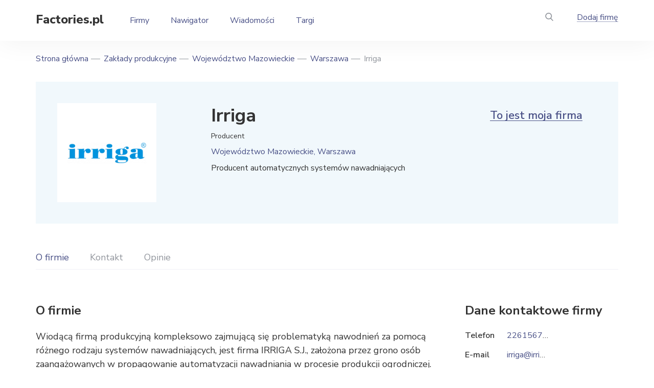

--- FILE ---
content_type: text/html; charset=UTF-8
request_url: https://factories.pl/producers/irriga
body_size: 7769
content:
<!DOCTYPE html>
<html lang="pl" dir="ltr">
  <head>
    <meta charset="utf-8" />
<meta name="description" content="Informacje o producencie Irriga z Warszawy. Informacje dotyczące towarów i usług, adres, telefon, oficjalna strona internetowa i inne dane kontaktowe." />
<link rel="canonical" href="https://factories.pl/producers/irriga" />
<meta name="Generator" content="Drupal 10 (https://www.drupal.org)" />
<meta name="MobileOptimized" content="width" />
<meta name="HandheldFriendly" content="true" />
<meta name="viewport" content="width=device-width, initial-scale=1.0" />
<link rel="icon" href="/themes/custom/factory/favicon.ico" type="image/vnd.microsoft.icon" />

    <title>Irriga, Warszawa | Producent automatycznych systemów nawadniających</title>
    <link rel="stylesheet" media="all" href="/files/css/css_gDbEAdTdWdk5ineUfljT5FPFv2FhrBGtW8M8oNuXRNw.css?delta=0&amp;language=pl&amp;theme=factory&amp;include=eJxLTiwoSc5I1E9KLE7VSUtMLskvqtRPz8lPSszRTS4u1imuLC5JzYVIl2Wmlhfrg0m93PyU0pxUAOoVF98" />
<link rel="stylesheet" media="all" href="/files/css/css_YAYOH7O8TBTKeDZQ7shT32RH_qPmjYRNs8iEG2qWEFk.css?delta=1&amp;language=pl&amp;theme=factory&amp;include=eJxLTiwoSc5I1E9KLE7VSUtMLskvqtRPz8lPSszRTS4u1imuLC5JzYVIl2Wmlhfrg0m93PyU0pxUAOoVF98" />

    <script src="https://www.google.com/recaptcha/api.js?hl=pl&amp;render=explicit&amp;onload=drupalRecaptchaOnload" async defer></script>

    <link rel="preconnect" href="https://fonts.googleapis.com">
    <link rel="preconnect" href="https://fonts.gstatic.com" crossorigin>
    <link href="https://fonts.googleapis.com/css2?family=Nunito+Sans:ital,wght@0,400;0,600;0,700;0,800;1,400;1,600;1,700&display=swap" rel="stylesheet">
    <script async src="https://pagead2.googlesyndication.com/pagead/js/adsbygoogle.js?client=ca-pub-7958472158675518" crossorigin="anonymous"></script>
        <meta name="google-site-verification" content="VWEzHmsUaIzDuqyyw2tbHsufOLVWgLshmIXt4bn6gtY" />
<!-- Global site tag (gtag.js) - Google Analytics -->
<script async src="https://www.googletagmanager.com/gtag/js?id=G-SFKJ4XMFJK"></script>
<script>
  window.dataLayer = window.dataLayer || [];
  function gtag(){dataLayer.push(arguments);}
  gtag('js', new Date());

  gtag('config', 'G-SFKJ4XMFJK');
</script>    
  </head>
  <body class="node">
    
        <div class="main">
  <div class="views-exposed-form panel-search" data-drupal-selector="views-exposed-form-poisk-po-saytu-page-1" id="block-poisk-po-saytupage">
  
  
    <div class="in-panel-search">
    <form action="/search-result.html" method="get" id="views-exposed-form-poisk-po-saytu-page-1" accept-charset="UTF-8">
  <div class="form-item-find field-search">
  <span class="close-search"></span><input placeholder="Szukaj według tekstu" data-drupal-selector="edit-find" type="text" id="edit-find" name="find" value="" size="30" maxlength="128" class="form-text" />

</div>
  <div data-drupal-selector="edit-actions" class="form-actions form-wrapper-action js-form-wrapper form-wrapper" id="edit-actions"><div class="but-panel"><button data-twig-suggestion="exposed_submit" data-drupal-selector="edit-submit-poisk-po-saytu" type="submit" id="edit-submit-poisk-po-saytu" value="Apply" class="button js-form-submit form-submit" /></div>
</div>


</form>

  </div>
  </div>

<div class="wr-header">
  <header>
    <div class="but-menu"></div>
    <div class="logo"><a href="/">Factories.pl</a></div>
    <div id="block-osnovnayanavigaciya" class="menu-top">
      
              <ul>
              <li>
                  <a href="/producers" title="Zakłady przemysłowe" data-drupal-link-system-path="producers">Firmy</a>
                      </li>
          <li>
                  <a href="/firms-by-industry" title="Rubrykator" data-drupal-link-system-path="firms-by-industry">Nawigator</a>
                      </li>
          <li>
                  <a href="/news" title="Publikacje" data-drupal-link-system-path="news">Wiadomości</a>
                      </li>
          <li>
                  <a href="/exhibitions" title="Wystawy" data-drupal-link-system-path="exhibitions">Targi</a>
                      </li>
        </ul>
  


  </div>

    <div class="header-right">
      <div class="but-search"><a href="#"></a></div>
      <div class="add-factory">  <div class="menu link-f">
                          <a href="/add-company" title="Dodaj firmę" data-drupal-link-system-path="node/add/zavod">Dodaj firmę</a>
                        

</div>
</div>
    </div>
  </header>
</div>
  <div class="content">
    <div id="block-factory-breadcrumbs">
  
    
        <nav class="breadcrumbs" role="navigation" aria-labelledby="system-breadcrumb">
    <ul>
          <li>
                  <a href="/">Strona główna</a>
              </li>
          <li>
                  <a href="/producers">Zakłady produkcyjne</a>
              </li>
          <li>
                  <a href="/region/wojewodztwo-mazowieckie">Województwo Mazowieckie</a>
              </li>
          <li>
                  <a href="/city/warszawa">Warszawa</a>
              </li>
          <li>
                  Irriga
              </li>
        </ul>
  </nav>

  </div>

    <div data-drupal-messages-fallback class="hidden"></div>

      <div class="my-company">
        <div class="img-my-company">  <img loading="lazy" src="/files/styles/155n155/public/logo/03/logo-472.png?itok=nXlgcboX" width="155" height="41" alt="Irriga" />


</div>

    <div class="desc-my-company">
    <div class="tit-my-company">
      <h1>Irriga</h1>    </div>
    <div class="manuf">Producent</div>
      <div class="obl">Województwo Mazowieckie, Warszawa</div>

    <p>Producent automatycznych systemów nawadniających</p>
  </div>
  <div class="link-my-company"><a href="/my-company?rel=10982">To jest moja firma</a></div>
</div>
<div class="wr-menu-c">
  <div class="wr-flex-m floating">
    <div class="menu-card">
      <ul id="nav">
        <li class="current"><a href="#about">O firmie</a></li>
                <li class=""><a href="#contacts">Kontakt</a></li>
        <li class=""><a href="#reviews">Opinie</a></li>
              </ul>
    </div>
  </div>
</div>

<div class="body-card">
  <div id="about" class="card-left">
    <div class="tit">O firmie</div>
    <p>Wiodącą firmą produkcyjną kompleksowo zajmującą się problematyką nawodnień za pomocą różnego rodzaju systemów nawadniających, jest firma IRRIGA S.J., założona przez grono osób zaangażowanych w propagowanie automatyzacji nawadniania w procesie produkcji ogrodniczej. Zatrudniana tam kadra pracowników składa się z wybitnych i wysoko wykwalifikowanych specjalistów różnych dziedzin technicznych. Produkty tej firmy eksportowane są do wielu krajów Europy. Od 1995 roku firma Irriga jako oficjalny dystrybutor. – K-Rain produkuje automatyczne systemy nawadniające ogrody. Oferuje zraszacze obrotowe, statyczne, sterowniki, elektrozawor.</p>

    <div class="category">
            <div class="tit">Kategorie</div>
<ul>
    <li><a href="/producers/przemysl-maszynowy" hreflang="und">Przemysł maszynowy</a>
      <ul>
                <li><a href="/producers/budowa-maszyn-rolniczych" hreflang="und">Budowa maszyn rolniczych</a>
          <ul>
                        <li><a href="/producers/produkcja-sprzetu-do-nawadniania-i-podlewania" hreflang="und">Produkcja sprzętu do nawadniania i podlewania</a></li>
                      </ul>
        </li>
              </ul>
    </li>
</ul>


        <ul>
          <li>Typ przedsiębiorstwa: <a href="/producers/producenci">Producent</a></li>
        </ul>
                            <div class=" t-block">
  
  
      <!-- factories.pl - resp - object -->
<ins class="adsbygoogle" style="display:block" data-ad-client="ca-pub-7958472158675518" data-ad-slot="3172679355" data-ad-format="auto" data-full-width-responsive="true"></ins>
<script>(adsbygoogle = window.adsbygoogle || []).push({});</script>
  </div>

              </div>
        <div  id="contacts" class="contacts-card">
  <div class="tit">Kontakt</div>
  <ul>
    <li class="field_adres">
  <span>Adres</span>
      <span>Mrągowska 17A, 04-988 Warszawa</span>
  </li>
<li>
  <span>Telefon</span>
              <span>
          <a href="tel:226156720">226156720</a>
        </span>
  </li>
<li>
  <span> E-mail</span>
              <span>
          <a href="mailto:irriga@irriga.pl">irriga@irriga.pl</a>
        </span>
  </li>
<li>
  <span>Strona internetowa</span>
      <span><a href="http://www.irriga.pl" rel="nofollow" target="_blank">http://www.irriga.pl</a></span>
  </li>

  </ul>
</div>

                        <div class="p-art28 t-block">
  
  
      <!-- factories.pl - resp - object -->
<ins class="adsbygoogle" style="display:block" data-ad-client="ca-pub-7958472158675518" data-ad-slot="3172679355" data-ad-format="auto" data-full-width-responsive="true"></ins>
<script>(adsbygoogle = window.adsbygoogle || []).push({});</script>
  </div>

              <div class="panel-info">
      <div class="data">Ostatnia aktualizacja: 11.03.2022</div>
      <div class="nums">Liczba wyświetleń: 796</div>
      <div class="link-error"><a href="/correct?rel=10982">Zgłoś błąd</a></div>
    </div>
    <div id="reviews" class="b-views">
              <div class="title">Opinie</div>
        <p>Brak opinii</p>
          </div>
          <div class="add-views">
      <div class="tit">Zostaw opinię</div>
      <form class="comment-otzyvy-form comment-form" data-drupal-selector="comment-form" action="/comment/reply/node/10982/field_otzyvy" method="post" id="comment-form" accept-charset="UTF-8">
          <div class="fields"><div class="field">
  <label for="edit-field-comment-name-0-value" class="js-form-required form-required">Imię i nazwisko<span>*</span></label>
  <input class="js-text-full text-full form-text required" data-drupal-selector="edit-field-comment-name-0-value" type="text" id="edit-field-comment-name-0-value" name="field_comment_name[0][value]" value="" size="60" maxlength="255" placeholder="" required="required" aria-required="true" />

  </div>

  
<input autocomplete="off" data-drupal-selector="form-fh4iz6di8yxsvbtndbfsxy-edbisjzjqlbuvcznzczy" type="hidden" name="form_build_id" value="form-Fh4IZ6dI8yXSVBtNDBfSXy-EdBIsjZJqLBuVczNzcZY" />
<input data-drupal-selector="edit-comment-otzyvy-form" type="hidden" name="form_id" value="comment_otzyvy_form" />
        <div class="field">
  <label for="edit-field-comment-email-0-value" class="js-form-required form-required">Twój e-mail<span>*</span></label>
  <input data-drupal-selector="edit-field-comment-email-0-value" type="email" id="edit-field-comment-email-0-value" name="field_comment_email[0][value]" value="" size="60" maxlength="254" placeholder="" class="form-email required" required="required" aria-required="true" />

  </div>
</div>
  
        <div class="js-text-format-wrapper js-form-item form-item">
  <div class="field textarea-small">
  <label for="edit-comment-body-0-value" class="js-form-required form-required">Tekst opinii<span>*</span></label>
  <textarea class="js-text-full text-full form-textarea required" data-drupal-selector="edit-comment-body-0-value" id="edit-comment-body-0-value" name="comment_body[0][value]" rows="5" cols="60" placeholder="" required="required" aria-required="true"></textarea>

  </div>

  </div>

  


                    <fieldset  data-drupal-selector="edit-captcha" class="captcha captcha-type-challenge--recaptcha" data-nosnippet>
          <legend class="captcha__title js-form-required form-required">
            CAPTCHA
          </legend>
                  <div class="captcha__element">
            <input data-drupal-selector="edit-captcha-sid" type="hidden" name="captcha_sid" value="3541953" />
<input data-drupal-selector="edit-captcha-token" type="hidden" name="captcha_token" value="bNcZZ0PNV3xk7BWVkveFHRSv-ZoJ2jZ2UL0E_U926-M" />
<input data-drupal-selector="edit-captcha-response" type="hidden" name="captcha_response" value="" />
<div class="g-recaptcha" data-sitekey="6LfH-MUeAAAAANPKy-apkaWdQqhgB9ovH7RF-CxV" data-theme="light" data-type="image"></div><input data-drupal-selector="edit-captcha-cacheable" type="hidden" name="captcha_cacheable" value="1" />

          </div>
                      <div class="captcha__description description">To pytanie sprawdza czy jesteś człowiekiem i zapobiega wysyłaniu spamu.</div>
                              </fieldset>
            <div class="button-f button-f2"><button data-twig-suggestion="comment_submit" data-drupal-selector="edit-submit" type="submit" id="edit-submit" name="op" value="Ответить" class="button button--primary js-form-submit form-submit" /><span>Odpowiedz</span>
</div><div class="assets">Klikając "Odpowiedz" zgadzasz się z <a target="_blank" href="/rules" class="consent-a">Regulaminem</a> naszej strony internetowej.</div>

</form>

    </div>
  

      </div>
      <div class="card-right">
      <div class="contacts-company">
    <div class="tit">Dane kontaktowe firmy</div>
    <ul>
      <li>
  <span>Telefon</span>
              <span>
          <a href="tel:226156720">226156720</a>
        </span>
  </li>

      <li>
  <span> E-mail</span>
              <span>
          <a href="mailto:irriga@irriga.pl">irriga@irriga.pl</a>
        </span>
  </li>

      <li>
  <span>Strona internetowa</span>
      <span><a href="http://www.irriga.pl" rel="nofollow" target="_blank">http://www.irriga.pl</a></span>
  </li>

    </ul>
</div>
      <div class="p-art28top t-block">
  
  
      <!-- factories.pl - resp - bar -->
<ins class="adsbygoogle" style="display:block" data-ad-client="ca-pub-7958472158675518" data-ad-slot="9354944327" data-ad-format="auto" data-full-width-responsive="true"></ins>
<script>(adsbygoogle = window.adsbygoogle || []).push({});</script>
  </div>

    </div>
  </div>
  <div id="block-relatezavod" class="b-factory">
  
  <div class="head-block">
    <div class="title">Podobne firmy</div>
    <div class="link-all"><a href="/producers">Wszystkie przedsiębiorstwa</a></div>
  </div>
  
    <div class="slider-factory slider-bb">
    <div class="slide">
  <div class="item-f">
    <div class="img-fc">
                <a href="/producers/bonita-hah" hreflang="pl"><img loading="lazy" src="/files/styles/263n214r/public/logo/03/logo-350.png?itok=0m6JFKPv" width="171" height="34" alt="Bonita HAH" />

</a>

          </div>
    <div class="tit-fc"><a href="/producers/bonita-hah">Bonita HAH</a></div>
    <div class="locat-fc">                  Poznań
      </div>
  </div>
</div>
<div class="slide">
  <div class="item-f">
    <div class="img-fc">
                <a href="/producers/zielony-krajobraz" hreflang="pl"><img loading="lazy" src="/files/styles/263n214r/public/logo/03/logo-492.png?itok=0U_dk2XA" width="250" height="67" alt="Zielony Krajobraz" />

</a>

          </div>
    <div class="tit-fc"><a href="/producers/zielony-krajobraz">Zielony Krajobraz</a></div>
    <div class="locat-fc">                  Majdan
      </div>
  </div>
</div>
<div class="slide">
  <div class="item-f">
    <div class="img-fc">
                <a href="/producers/bsw" hreflang="pl"><img loading="lazy" src="/files/styles/263n214r/public/logo/03/logo-838.jpg?itok=IseZTUuY" width="64" height="79" alt="BSW" />

</a>

          </div>
    <div class="tit-fc"><a href="/producers/bsw">BSW</a></div>
    <div class="locat-fc">                  Moderówka
      </div>
  </div>
</div>
<div class="slide">
  <div class="item-f">
    <div class="img-fc">
                <a href="/producers/quercus" hreflang="pl"><img loading="lazy" src="/files/styles/263n214r/public/logo/03/logo-1362.jpg?itok=WAzjUXBr" width="263" height="78" alt="QUERCUS" />

</a>

          </div>
    <div class="tit-fc"><a href="/producers/quercus">QUERCUS</a></div>
    <div class="locat-fc">                  Aleksandrów Kujawski
      </div>
  </div>
</div>
<div class="slide">
  <div class="item-f">
    <div class="img-fc">
                <a href="/producers/dropplant" hreflang="pl"><img loading="lazy" src="/files/styles/263n214r/public/logo/03/logo-1468.jpg?itok=XG-3AkDr" width="263" height="44" alt="Dropplant" />

</a>

          </div>
    <div class="tit-fc"><a href="/producers/dropplant">Dropplant</a></div>
    <div class="locat-fc">                  Kostomłoty Drugie
      </div>
  </div>
</div>
<div class="slide">
  <div class="item-f">
    <div class="img-fc">
                <a href="/producers/testmer-warszawa" hreflang="pl"><img loading="lazy" src="/files/styles/263n214r/public/logo/03/logo-2248.png?itok=grtl5M4M" width="160" height="66" alt="Testmer Warszawa" />

</a>

          </div>
    <div class="tit-fc"><a href="/producers/testmer-warszawa">Testmer Warszawa</a></div>
    <div class="locat-fc">                  Michałowice
      </div>
  </div>
</div>
<div class="slide">
  <div class="item-f">
    <div class="img-fc">
                <a href="/producers/amargo" hreflang="pl"><img loading="lazy" src="/files/styles/263n214r/public/logo/03/logo-1648.png?itok=wwfn9rN7" width="206" height="73" alt="Amargo" />

</a>

          </div>
    <div class="tit-fc"><a href="/producers/amargo">Amargo</a></div>
    <div class="locat-fc">                  Ożarów Mazowiecki
      </div>
  </div>
</div>
<div class="slide">
  <div class="item-f">
    <div class="img-fc">
                <a href="/producers/labecotech" hreflang="pl"><img loading="lazy" src="/files/styles/263n214r/public/logo/03/logo-1168.jpg?itok=p4Ji5YF9" width="263" height="81" alt="LabEcoTech" />

</a>

          </div>
    <div class="tit-fc"><a href="/producers/labecotech">LabEcoTech</a></div>
    <div class="locat-fc">                  Konstancin-Jeziorna
      </div>
  </div>
</div>
<div class="slide">
  <div class="item-f">
    <div class="img-fc">
                <a href="/producers/agristal" hreflang="pl"><img loading="lazy" src="/files/styles/263n214r/public/logo/03/logo-734.png?itok=FWm9pc-x" width="263" height="124" alt="Agristal" />

</a>

          </div>
    <div class="tit-fc"><a href="/producers/agristal">Agristal</a></div>
    <div class="locat-fc">                  Ramutówko
      </div>
  </div>
</div>
<div class="slide">
  <div class="item-f">
    <div class="img-fc">
                <a href="/producers/rafiz" hreflang="pl"><img loading="lazy" src="/files/styles/263n214r/public/logo/03/logo-608.png?itok=Gc2MYN8J" width="182" height="56" alt="Rafiz" />

</a>

          </div>
    <div class="tit-fc"><a href="/producers/rafiz">Rafiz</a></div>
    <div class="locat-fc">                  Wierzbica
      </div>
  </div>
</div>
<div class="slide">
  <div class="item-f">
    <div class="img-fc">
                <a href="/producers/pro-control" hreflang="pl"><img loading="lazy" src="/files/styles/263n214r/public/logo/10/automatyzacja%20produkcji%20pro-control.pl%20-%20logo.jpg?itok=xao0vnbG" width="263" height="73" alt="Pro-Control" />

</a>

          </div>
    <div class="tit-fc"><a href="/producers/pro-control">Pro-Control</a></div>
    <div class="locat-fc">                  Warszawa
      </div>
  </div>
</div>
<div class="slide">
  <div class="item-f">
    <div class="img-fc">
                <a href="/producers/alfa-laval-polska-sp-z-o-o" hreflang="pl"><img loading="lazy" src="/files/styles/263n214r/public/logo/08/2_0.jpg?itok=utMzrJne" width="263" height="107" alt="Alfa Laval Polska Sp. z o. o." />

</a>

          </div>
    <div class="tit-fc"><a href="/producers/alfa-laval-polska-sp-z-o-o">Alfa Laval Polska Sp. z o. o.</a></div>
    <div class="locat-fc">                  Warszawa
      </div>
  </div>
</div>

  </div>
  </div>

        <div class=" t-block">
  
  
      <!-- factories.pl - resp - object -->
<ins class="adsbygoogle" style="display:block" data-ad-client="ca-pub-7958472158675518" data-ad-slot="3172679355" data-ad-format="auto" data-full-width-responsive="true"></ins>
<script>(adsbygoogle = window.adsbygoogle || []).push({});</script>
  </div>

  


    
  </div>
</div>
<footer>
  <div class="cont-f">
    <div class="top-footer">
      <div class="footer-left">
        <div class="logo-f"><a href="/">Factories.pl</a></div>
      </div>
      <div class="footer-right">
        <div class="menu-f">
            
              <ul>
              <li>
                  <a href="/firms-by-industry" title="Według branży" data-drupal-link-system-path="firms-by-industry">Według branży</a>
                      </li>
          <li>
                  <a href="/firms-by-location" title="Według województwa" data-drupal-link-system-path="firms-by-location">Według województwa</a>
                      </li>
          <li>
                  <a href="/list-firms" title="Lista firm" data-drupal-link-system-path="list-firms">Lista firm</a>
                      </li>
          <li>
                  <a href="/exhibitions" title="Wystawy i konferencje" data-drupal-link-system-path="exhibitions">Targi i Wystawy</a>
                      </li>
          <li>
                  <a href="/publications" data-drupal-link-system-path="publications">Wiadomości</a>
                      </li>
        </ul>
  


  
              <ul>
              <li>
                  <a href="/producers/producenci" title="Producenci" data-drupal-link-system-path="taxonomy/term/4957">Producenci</a>
                      </li>
          <li>
                  <a href="/producers/dostawcy" title="Hurtownie" data-drupal-link-system-path="taxonomy/term/4959">Hurtownie</a>
                      </li>
          <li>
                  <a href="/producers/dystrybutorzy" title="Dystrybutorzy" data-drupal-link-system-path="taxonomy/term/4956">Dystrybutorzy</a>
                      </li>
          <li>
                  <a href="/producers/firmy-uslugowe" title="Firmy usługowe" data-drupal-link-system-path="taxonomy/term/4958">Firmy usługowe</a>
                      </li>
          <li>
                  <a href="/banners" title="Banery projektu" data-drupal-link-system-path="node/13189">Banery projektu</a>
                      </li>
        </ul>
  


  
              <ul>
              <li>
                  <a href="/about" data-drupal-link-system-path="node/3048">O stronie</a>
                      </li>
          <li>
                  <a href="/rules" title="Regulamin strony" data-drupal-link-system-path="node/3046">Regulamin strony</a>
                      </li>
          <li>
                  <a href="/privacy" title="Polityka prywatności" data-drupal-link-system-path="node/4077">Polityka prywatności</a>
                      </li>
        </ul>
  



          <div class="info-f">
            <div class="mail-f">  <a href="mailto:info@factories.pl">info@factories.pl</a>
</div>
            <div class="add-factory-f">  <div class="menu link-f">
                          <a href="/add-company" title="Dodaj firmę" data-drupal-link-system-path="node/add/zavod">Dodaj firmę</a>
                        

</div>
  <div class="menu link-f">
                          <a href="/add-exhibitions" data-drupal-link-system-path="node/add/meropriyatiya">Dodaj targi</a>
                        

</div>
</div>
          </div>
        </div>
      </div>
    </div>
    <div class="bot-footer">
      <div class="copy">©     Factories.pl,

2025</div>
      <div class="agree">  
                      <a href="/terms-of-use" title="Regulamin" data-drupal-link-system-path="node/4070">Regulamin</a>
                  


</div>
    </div>
  </div>
</footer>


    
    <script type="application/json" data-drupal-selector="drupal-settings-json">{"path":{"baseUrl":"\/","pathPrefix":"","currentPath":"node\/10982","currentPathIsAdmin":false,"isFront":false,"currentLanguage":"pl"},"pluralDelimiter":"\u0003","suppressDeprecationErrors":true,"field_group":{"html_element":{"mode":"default","context":"view","settings":{"classes":"contacts-card","show_empty_fields":false,"id":"contacts","element":"div","show_label":true,"label_element":"div","label_element_classes":"tit","attributes":"","effect":"none","speed":"fast"}}},"ajaxTrustedUrl":{"\/search-result.html":true,"\/comment\/reply\/node\/10982\/field_otzyvy":true},"user":{"uid":0,"permissionsHash":"8c55abd28f04a398f9c3cab3c491c307c282f698d98c79d2bed253c471512fc2"}}</script>
<script src="/files/js/js_bPsk_QM9mTF4ED-Qw6IbPH0nf7frORJJl-yCHpYu8Gs.js?scope=footer&amp;delta=0&amp;language=pl&amp;theme=factory&amp;include=eJxLS0wuyS-q1E_PyU9KzNHNKtZJy8wpSS3STykqLUjM0YPwdIpSkxMLSpIzEvXT8_PTc1L14ALxBTlIsnAWAOeLIgg"></script>

        <!-- Yandex.Metrika counter -->
    <script type="text/javascript" >
      (function(m,e,t,r,i,k,a){m[i]=m[i]||function(){(m[i].a=m[i].a||[]).push(arguments)};
      m[i].l=1*new Date();
      for (var j = 0; j < document.scripts.length; j++) {if (document.scripts[j].src === r) { return; }}
      k=e.createElement(t),a=e.getElementsByTagName(t)[0],k.async=1,k.src=r,a.parentNode.insertBefore(k,a)})
      (window, document, "script", "https://mc.yandex.ru/metrika/tag.js", "ym");

      ym(87929923, "init", {
            clickmap:true,
            trackLinks:true,
            accurateTrackBounce:true
      });
    </script>
    <noscript><div><img src="https://mc.yandex.ru/watch/87929923" style="position:absolute; left:-9999px;" alt="" /></div></noscript>
    <!-- /Yandex.Metrika counter -->
      </body>
</html>


--- FILE ---
content_type: text/html; charset=utf-8
request_url: https://www.google.com/recaptcha/api2/anchor?ar=1&k=6LfH-MUeAAAAANPKy-apkaWdQqhgB9ovH7RF-CxV&co=aHR0cHM6Ly9mYWN0b3JpZXMucGw6NDQz&hl=pl&type=image&v=TkacYOdEJbdB_JjX802TMer9&theme=light&size=normal&anchor-ms=20000&execute-ms=15000&cb=b53a22ne100x
body_size: 45922
content:
<!DOCTYPE HTML><html dir="ltr" lang="pl"><head><meta http-equiv="Content-Type" content="text/html; charset=UTF-8">
<meta http-equiv="X-UA-Compatible" content="IE=edge">
<title>reCAPTCHA</title>
<style type="text/css">
/* cyrillic-ext */
@font-face {
  font-family: 'Roboto';
  font-style: normal;
  font-weight: 400;
  src: url(//fonts.gstatic.com/s/roboto/v18/KFOmCnqEu92Fr1Mu72xKKTU1Kvnz.woff2) format('woff2');
  unicode-range: U+0460-052F, U+1C80-1C8A, U+20B4, U+2DE0-2DFF, U+A640-A69F, U+FE2E-FE2F;
}
/* cyrillic */
@font-face {
  font-family: 'Roboto';
  font-style: normal;
  font-weight: 400;
  src: url(//fonts.gstatic.com/s/roboto/v18/KFOmCnqEu92Fr1Mu5mxKKTU1Kvnz.woff2) format('woff2');
  unicode-range: U+0301, U+0400-045F, U+0490-0491, U+04B0-04B1, U+2116;
}
/* greek-ext */
@font-face {
  font-family: 'Roboto';
  font-style: normal;
  font-weight: 400;
  src: url(//fonts.gstatic.com/s/roboto/v18/KFOmCnqEu92Fr1Mu7mxKKTU1Kvnz.woff2) format('woff2');
  unicode-range: U+1F00-1FFF;
}
/* greek */
@font-face {
  font-family: 'Roboto';
  font-style: normal;
  font-weight: 400;
  src: url(//fonts.gstatic.com/s/roboto/v18/KFOmCnqEu92Fr1Mu4WxKKTU1Kvnz.woff2) format('woff2');
  unicode-range: U+0370-0377, U+037A-037F, U+0384-038A, U+038C, U+038E-03A1, U+03A3-03FF;
}
/* vietnamese */
@font-face {
  font-family: 'Roboto';
  font-style: normal;
  font-weight: 400;
  src: url(//fonts.gstatic.com/s/roboto/v18/KFOmCnqEu92Fr1Mu7WxKKTU1Kvnz.woff2) format('woff2');
  unicode-range: U+0102-0103, U+0110-0111, U+0128-0129, U+0168-0169, U+01A0-01A1, U+01AF-01B0, U+0300-0301, U+0303-0304, U+0308-0309, U+0323, U+0329, U+1EA0-1EF9, U+20AB;
}
/* latin-ext */
@font-face {
  font-family: 'Roboto';
  font-style: normal;
  font-weight: 400;
  src: url(//fonts.gstatic.com/s/roboto/v18/KFOmCnqEu92Fr1Mu7GxKKTU1Kvnz.woff2) format('woff2');
  unicode-range: U+0100-02BA, U+02BD-02C5, U+02C7-02CC, U+02CE-02D7, U+02DD-02FF, U+0304, U+0308, U+0329, U+1D00-1DBF, U+1E00-1E9F, U+1EF2-1EFF, U+2020, U+20A0-20AB, U+20AD-20C0, U+2113, U+2C60-2C7F, U+A720-A7FF;
}
/* latin */
@font-face {
  font-family: 'Roboto';
  font-style: normal;
  font-weight: 400;
  src: url(//fonts.gstatic.com/s/roboto/v18/KFOmCnqEu92Fr1Mu4mxKKTU1Kg.woff2) format('woff2');
  unicode-range: U+0000-00FF, U+0131, U+0152-0153, U+02BB-02BC, U+02C6, U+02DA, U+02DC, U+0304, U+0308, U+0329, U+2000-206F, U+20AC, U+2122, U+2191, U+2193, U+2212, U+2215, U+FEFF, U+FFFD;
}
/* cyrillic-ext */
@font-face {
  font-family: 'Roboto';
  font-style: normal;
  font-weight: 500;
  src: url(//fonts.gstatic.com/s/roboto/v18/KFOlCnqEu92Fr1MmEU9fCRc4AMP6lbBP.woff2) format('woff2');
  unicode-range: U+0460-052F, U+1C80-1C8A, U+20B4, U+2DE0-2DFF, U+A640-A69F, U+FE2E-FE2F;
}
/* cyrillic */
@font-face {
  font-family: 'Roboto';
  font-style: normal;
  font-weight: 500;
  src: url(//fonts.gstatic.com/s/roboto/v18/KFOlCnqEu92Fr1MmEU9fABc4AMP6lbBP.woff2) format('woff2');
  unicode-range: U+0301, U+0400-045F, U+0490-0491, U+04B0-04B1, U+2116;
}
/* greek-ext */
@font-face {
  font-family: 'Roboto';
  font-style: normal;
  font-weight: 500;
  src: url(//fonts.gstatic.com/s/roboto/v18/KFOlCnqEu92Fr1MmEU9fCBc4AMP6lbBP.woff2) format('woff2');
  unicode-range: U+1F00-1FFF;
}
/* greek */
@font-face {
  font-family: 'Roboto';
  font-style: normal;
  font-weight: 500;
  src: url(//fonts.gstatic.com/s/roboto/v18/KFOlCnqEu92Fr1MmEU9fBxc4AMP6lbBP.woff2) format('woff2');
  unicode-range: U+0370-0377, U+037A-037F, U+0384-038A, U+038C, U+038E-03A1, U+03A3-03FF;
}
/* vietnamese */
@font-face {
  font-family: 'Roboto';
  font-style: normal;
  font-weight: 500;
  src: url(//fonts.gstatic.com/s/roboto/v18/KFOlCnqEu92Fr1MmEU9fCxc4AMP6lbBP.woff2) format('woff2');
  unicode-range: U+0102-0103, U+0110-0111, U+0128-0129, U+0168-0169, U+01A0-01A1, U+01AF-01B0, U+0300-0301, U+0303-0304, U+0308-0309, U+0323, U+0329, U+1EA0-1EF9, U+20AB;
}
/* latin-ext */
@font-face {
  font-family: 'Roboto';
  font-style: normal;
  font-weight: 500;
  src: url(//fonts.gstatic.com/s/roboto/v18/KFOlCnqEu92Fr1MmEU9fChc4AMP6lbBP.woff2) format('woff2');
  unicode-range: U+0100-02BA, U+02BD-02C5, U+02C7-02CC, U+02CE-02D7, U+02DD-02FF, U+0304, U+0308, U+0329, U+1D00-1DBF, U+1E00-1E9F, U+1EF2-1EFF, U+2020, U+20A0-20AB, U+20AD-20C0, U+2113, U+2C60-2C7F, U+A720-A7FF;
}
/* latin */
@font-face {
  font-family: 'Roboto';
  font-style: normal;
  font-weight: 500;
  src: url(//fonts.gstatic.com/s/roboto/v18/KFOlCnqEu92Fr1MmEU9fBBc4AMP6lQ.woff2) format('woff2');
  unicode-range: U+0000-00FF, U+0131, U+0152-0153, U+02BB-02BC, U+02C6, U+02DA, U+02DC, U+0304, U+0308, U+0329, U+2000-206F, U+20AC, U+2122, U+2191, U+2193, U+2212, U+2215, U+FEFF, U+FFFD;
}
/* cyrillic-ext */
@font-face {
  font-family: 'Roboto';
  font-style: normal;
  font-weight: 900;
  src: url(//fonts.gstatic.com/s/roboto/v18/KFOlCnqEu92Fr1MmYUtfCRc4AMP6lbBP.woff2) format('woff2');
  unicode-range: U+0460-052F, U+1C80-1C8A, U+20B4, U+2DE0-2DFF, U+A640-A69F, U+FE2E-FE2F;
}
/* cyrillic */
@font-face {
  font-family: 'Roboto';
  font-style: normal;
  font-weight: 900;
  src: url(//fonts.gstatic.com/s/roboto/v18/KFOlCnqEu92Fr1MmYUtfABc4AMP6lbBP.woff2) format('woff2');
  unicode-range: U+0301, U+0400-045F, U+0490-0491, U+04B0-04B1, U+2116;
}
/* greek-ext */
@font-face {
  font-family: 'Roboto';
  font-style: normal;
  font-weight: 900;
  src: url(//fonts.gstatic.com/s/roboto/v18/KFOlCnqEu92Fr1MmYUtfCBc4AMP6lbBP.woff2) format('woff2');
  unicode-range: U+1F00-1FFF;
}
/* greek */
@font-face {
  font-family: 'Roboto';
  font-style: normal;
  font-weight: 900;
  src: url(//fonts.gstatic.com/s/roboto/v18/KFOlCnqEu92Fr1MmYUtfBxc4AMP6lbBP.woff2) format('woff2');
  unicode-range: U+0370-0377, U+037A-037F, U+0384-038A, U+038C, U+038E-03A1, U+03A3-03FF;
}
/* vietnamese */
@font-face {
  font-family: 'Roboto';
  font-style: normal;
  font-weight: 900;
  src: url(//fonts.gstatic.com/s/roboto/v18/KFOlCnqEu92Fr1MmYUtfCxc4AMP6lbBP.woff2) format('woff2');
  unicode-range: U+0102-0103, U+0110-0111, U+0128-0129, U+0168-0169, U+01A0-01A1, U+01AF-01B0, U+0300-0301, U+0303-0304, U+0308-0309, U+0323, U+0329, U+1EA0-1EF9, U+20AB;
}
/* latin-ext */
@font-face {
  font-family: 'Roboto';
  font-style: normal;
  font-weight: 900;
  src: url(//fonts.gstatic.com/s/roboto/v18/KFOlCnqEu92Fr1MmYUtfChc4AMP6lbBP.woff2) format('woff2');
  unicode-range: U+0100-02BA, U+02BD-02C5, U+02C7-02CC, U+02CE-02D7, U+02DD-02FF, U+0304, U+0308, U+0329, U+1D00-1DBF, U+1E00-1E9F, U+1EF2-1EFF, U+2020, U+20A0-20AB, U+20AD-20C0, U+2113, U+2C60-2C7F, U+A720-A7FF;
}
/* latin */
@font-face {
  font-family: 'Roboto';
  font-style: normal;
  font-weight: 900;
  src: url(//fonts.gstatic.com/s/roboto/v18/KFOlCnqEu92Fr1MmYUtfBBc4AMP6lQ.woff2) format('woff2');
  unicode-range: U+0000-00FF, U+0131, U+0152-0153, U+02BB-02BC, U+02C6, U+02DA, U+02DC, U+0304, U+0308, U+0329, U+2000-206F, U+20AC, U+2122, U+2191, U+2193, U+2212, U+2215, U+FEFF, U+FFFD;
}

</style>
<link rel="stylesheet" type="text/css" href="https://www.gstatic.com/recaptcha/releases/TkacYOdEJbdB_JjX802TMer9/styles__ltr.css">
<script nonce="ibeYoas_Jon_OGOPdTtwKw" type="text/javascript">window['__recaptcha_api'] = 'https://www.google.com/recaptcha/api2/';</script>
<script type="text/javascript" src="https://www.gstatic.com/recaptcha/releases/TkacYOdEJbdB_JjX802TMer9/recaptcha__pl.js" nonce="ibeYoas_Jon_OGOPdTtwKw">
      
    </script></head>
<body><div id="rc-anchor-alert" class="rc-anchor-alert"></div>
<input type="hidden" id="recaptcha-token" value="[base64]">
<script type="text/javascript" nonce="ibeYoas_Jon_OGOPdTtwKw">
      recaptcha.anchor.Main.init("[\x22ainput\x22,[\x22bgdata\x22,\x22\x22,\[base64]/[base64]/[base64]/[base64]/[base64]/[base64]/[base64]/[base64]/bmV3IFVbVl0oa1swXSk6bj09Mj9uZXcgVVtWXShrWzBdLGtbMV0pOm49PTM/bmV3IFVbVl0oa1swXSxrWzFdLGtbMl0pOm49PTQ/[base64]/WSh6LnN1YnN0cmluZygzKSxoLGMsSixLLHcsbCxlKTpaeSh6LGgpfSxqSD1TLnJlcXVlc3RJZGxlQ2FsbGJhY2s/[base64]/[base64]/MjU1Ono/NToyKSlyZXR1cm4gZmFsc2U7cmV0dXJuIShoLkQ9KChjPShoLmRIPUosWCh6PzQzMjoxMyxoKSksYSgxMyxoLGguVCksaC5nKS5wdXNoKFtWaixjLHo/[base64]/[base64]\x22,\[base64]\\u003d\x22,\x22HibDgkjDlnLDqkxHwptHw7k6Z8KUw6wtwpBBIhFIw7XCpgTDuEU/w4ZnZDnCucKBciIjwokyW8OcdsO+wo3DicKpZ01pwpsBwq0cM8OZw4IJNsKhw4tAWsKvwolnSsKRwpgFJMOxE8O5KcO2D8OzWsOmJQ/ClcOjw7trwpPCoyfCqk7CnsK4wq85V00PB1vCh8Oqwq/DmBjCqMKWfMKEPwYcXsKkwrJUBMOZwrlbWMOVwrZbT8O/GMOyw5IrDcKzHcOKwpHCo2pSw7ouS0fDmE/[base64]/w7wub8OCaQzDpkMKaMOpLjYNSsKPw6cIw7vDr8OsTw7DtS7DhTLClcO5JyXCrsOYw7/[base64]/D8K+wrXCqRU3w43Cv8K0BMKHw49nDMOncTZMFG1lwr5wwpx2NMO/CXLDmRgrBcO/wqvDt8Ksw447ISrDucOrbWhzA8KDwpDCmMK2w6HDqsOtwobDmsO1w5DCv3VHRMKUwrIfUyUuw4jDpSHDhsOzw7zDrcOAYsOhwrjCl8KXwqrCgCVOwqs6VMO7woJ4wolpw7DCqsOaPmbCoFrCnTRYwpUjD8OBwp/[base64]/w6hXScOZw6Z0wpJJwrzDmsOvwrweUDzDgsOsIV0gwqPCriJ7PcOoPifDhlxhR0PDjMK1XWzCn8O3w559woTCiMK5B8OgVQjDmMOrDFFNFEUpVMKaCks/[base64]/XnNfVGbCocOhXMK7w70KAMKewoNOwp5JwoRBPMKPwrjClMKnwrARGsKmZMO+TR/DnMOywq/Dh8OHwrnDvSweHcKHw6fDq3hswpDCvMOXM8Oswr7CkcOQcGhvw7jDkDlLwojCuMKtZlE4SsK5ahTDosOCwrnDuAN8EMKnCl7Dm8KfcUMAasOgI0tdw63Cq0cpw4QpCEnDksK4worCrcONw4HDscK4L8Okw6HCscOPEMOJwqDCsMKLwoXDgAUNJcO/w5PDj8Ohw4Z/GiYdM8OJw73Dk0d5w7JMwqPDhk9fw77Drj3CgcO4w5vCisO4w4HCn8KLQMKQO8KHB8Kfw6FTwogzw7dww73DisOuw4EeJsKzX0vDoHnDiRDCqcKGwqPChSrCnMKnTmhpahTDoALCk8OOWMKze3LDo8K2W3IzVMOPdFbCmsK0McOGw6N8YH0Vw6DDrMKuwp/DnSArwrzDhMK+GcKZDcOOcDfDnG1BYQjDq0PClS/DmwUFwrZGH8ODw7NLJ8O2QcKOAsOGwoJCDiPDmcKxw6puFsO0wq5mwqvCnDh9w73Dox97U1ZxNCjCisKSw4B7worDiMOdw5Buw6/DlGYVw7s1SsKOQcO+R8KTwrjCqsKqMhrClXcfwrQhwoQ9wrwmw6t2GcOrw43CgBI8MMOGI1rDn8KlBl7Dk2pId2rDsAXDpmrDm8K2wrlPwpt9Cw/DmRsYwojCkcKww5lHXsOwfRrDsBXDkcOfw6o6SsOjw4lcfcK/wonCksKgw4fDvsKbwr5+w6EAYsO8wqUkwrzCiBVmEcO7w7/CvRhUwo/CicOjIAFqw7Bawo3DpsOzwpIRO8OwwrshwrjCq8O+CsKfP8Ofwo4LHDbCqMOtw41EfwzDjU3CpzsMw6rDsU0swqPCtsOBFcK7IhMfwqDDocKNLFnDh8O9A0/DhxbDngjCsX4NRMOiRsK6G8OAwpR8w5Euw6HDscK3wo/[base64]/esKcwqrCsMOhw7oqw67Dn8OBwqccdMK6wpghwpDCukdWTlsmw6LCj34Fw5TDkMKiLsOqw41PVcObL8OrwrBWw6XDo8OHwqzDjT7DhATDsHXDgw7CnMKZdkbDrMOdw6Jveg/DlTLCgX7DtB3DkA8nwrfCp8KZBlYdwqcMw77Do8OmwqUxLMKzccKKwpk6w5omBcKJwr7CgcKpw5ZlVsKoHTLCq2zCkcKQAA/[base64]/w5jCrUTCpcOowocHF8KzR8K3aHgcw79dwoc+flJuKsO/T2TDiXfCrsKqalPCoGzDjFoLTsKtw7DCo8KEwpIJw4ZMw5J8YsO9D8KwYsKIwrQAdcK2wrMXbyfCmMK6acKWwpvCksODKsKvGyDConxFw4RtCRLCvjYhBsOawrrDrUXDrihxFcOIBVbCrBPCiMK0XcO/wqzDq2IoGsOiK8Knwr4Xwq/DunfCuyo4w7XDmMKgDsK4BMONw4x0w4ZZdMOCOxEgw5IKCR7DhcKWw5d9N8OIwrrDnWtpKsOhwpPDv8Oew5XDn3Q+RcKOL8KgwowkGWBJw4EBwpjDl8Ktwr4yRCXCjynDlsKZw4Ffwq5ZwqvChn1VPcOfSTlPw73Do3rDo8OZw61twqTCiMOyOgV1Z8Ofwo/DnsKYJsO/w5k5wp91w5ZCM8OIw6DCr8ORw6zCvsOIwrgiKsOFKSLCsi9xwrMWw5dVC8KsAQpRIALClsK9aRwNGFB/wq8Iwp3CpTvCr1VhwqkNOMO7WcOmwr9XSMOAPmgcwpnCusKtdsK/wo/DomEeM8Kyw6rCmMOaUCjDnsOWGsOdw4DDsMKVOsOWcsOnwobDt1Ujw4lawpXDoW9/fMK0ZQpsw5bCmizCi8OJVsKRYcOlw5LCu8O/[base64]/[base64]/[base64]/CoU8FacO+HsOUwrHDpsO6BcONw55/DsOOwr07wqxHwpXCiMK/[base64]/DkcO9wrfDkcOjRRLCqWLDusOswqcyTy7CocO2w5bCo8KXAcKgw5plNnTCo2FhLw3Dv8OuOjDDjFrDmiRawpt9ByDCunByw5HDuwkvwonCqMOCw5/ChjbDjsKWwo1mwrfDk8O3w6o2w5VBwojDiUvDhMKDOhYlXMKKT1ATBcOEwoTCvsOxw7vCvcK1w6HCqsKgaWDDlcOZwqvDpMOze2sTw5hkGBhZJ8OvDcOFW8KJwotKw6dLKhM2w63DrH1zw5UJw4XCvhYbwr/Cu8OnwovDuyZDeH96XHvCvcO0IDwgwod6aMOpw4hxVsOTc8KRw6/DtCfDusOPw6fCoBl5wp3DhyrCkMK9OMO1w7DCoi5Kw6NIN8Odw4xiOW7CpWNLQ8Ovwo3DqsO8w47CqA5WwpYiOQXDiA/CqEjCg8OLfiMKw6HDjsOQw5fDpcKXwrvCtMOrHTzDusKOw7nDniUMw7/CqUzDjMKoWcKgwqbCqsKAJyjDrWnCp8KmAsKcw7/CoSBWw73CvMK8w413G8ONOUvCqcKmTVZww5zCugZHYcOkwrFffMKSw7dVwrE9w5cZwqwJfsKmwqHCrMK0wrHDgMKHDV/[base64]/ClAEhZ8O1KhAnNcOYw5tKwrJsw7fDocOVGQBgw7UCNcONwr56w4PCqUHCr1fCh1Y4wo/DmV9bw4cMK2jCs1PDmcO2PMOCWSMveMKiZsOxKxPDrxLCo8KqdxXDtsO1woPCoiQqc8Ogd8Olw58jYsKJw7bChgwXw6bClMOOMy3DuE/[base64]/wpltXknDlMOxw5DCtljDi1nDqHk8H8OYZsOaw4rCnsO0wpnCsgPDl8KEX8O/KBjCpsKwwoxGSXnDnhrDm8K2bhdGw61Tw75cwpd/w6zCt8OeJsOtw7HDnsKoVx4dwr0gw7M9ZcOIG1NlwotwwpPCpsOVciQHMsOpwonCksKaw7LCpkt6AMOINMOcWR0DC0DCoE5Fw4DCsMONw6TChMODw7XChsK/w78Yw43Dqj4Uw74kSDpaGMK6w4rDgwHCmQbCrg9Qw67ClsOJUm3CiB9IfXrCnUnCg24Bwqpgw5nDm8KIw4PDqmPDgcK9w6/[base64]/wqEVflbCrj/DvCrCoMK4FMK6w4l9ecKjIsKEUsKcTEx0b8O8OkpRNTbDgj3CqxdDFsOMw6jDm8Obw64dMXPDkVIiwp3DrBLChn1YwqDDncKnMzrDmn7Ck8O9KDPDl3HCtsKyBsORXMKDw67DpcKcwrc8w7bCr8O2aA/[base64]/CrG3DjcOXWcOPwrXCpsOvwpJIVsKkwp/Cmy3Cs8KDwoHCiw8xwrtPw7PCrMKdw5HCjVvDuTQKwpPCucKgw7IMw4LDsRlUwpzCpGsXHsOeb8K0wpJwwqo0wo/CjcO8Jitkw7h6w7XCq0DDn1bDq1XDuG0dw584TsKzXWzDpCtBYForVsOXwqXCmQtOwpvDoMO/w6HDhVpYGHMfw4rDl23Cg3UiOARlEcKBwqRHVsOuw6rChycIO8KTwq7CvcK6MMOzB8O/wpdmYsOiHjMNRsO1w5nCusKKwrRtwoEST1LDpSXDoMKFw43DrcO7JUF4fUYCHVfDplLCgizCjxFXwozCrkXCtjfCuMKywoQEwoYsGk1iOMOYw5LDozUGw5DCugxrw6nCmG9YwoZUw5tdwqoiwpLClcKcK8K/wrQARy5hw4vDmm/CocK0bHdBwonCsRISNcK6CREVMQ10EMOSwrPDo8KNZsK/wrbDg1vDrx7CpCQHwo7Cqj7DoT3DocO2WGMiw6/DiwvDjHLCrsK/EhARc8Oowq9xEEjDlMKuw5fDmMKkfcOVw4MWcDxlaCfCpSHCh8OVEsKUamnCs3YKRMKHwpFvw55+wqfDo8Oaw4/DncKaD8KePQzDtcO8w4zCvANmwrBrQ8Kow6diTcO6NnLDglfCuzEUDcK1V3fDqsK2wpHDvzvDoiLCpsKvWmdnwr/CthnCr3XCggVwCsKqSMOnJkDDssKrwq3DpsKUSQ/CnE43BMOTNsOjwqFUw4nCt8O2GsKGw6zClg3CvDjCl2otacKhVx0ew5vChDFLTsOgwqHDlXLDrjoLwqspwpAXUBLCs3DDphLDkzfDqwHDlnvDrsKtwooLw5V4wpzCrnNYwr11wpDCmF/ClcK2w77DmcK2YMOcw7NFNEJAwpLCvMOIw5ksw5PCrsOMRSnDo1HDnEbCm8OicsOCw5E1w6lbwqJ4w5gIw4VRw57DkcK1bcOWwrjDrsKaEMKfZ8KlM8KYKMK9w6TCinAYw4Y7wp0Gwq/DhHrCpW3ClRLDikPCgAfDgBYie2QtwqPCvw3DuMKhEnQ+fx7Cq8KMQD/[base64]/Dq8ONwoAhwrXCsHrChmldwqs4wqwEw4jDohsHGMOOw7bCqcOwbFNQS8OJw5gkw4fCiyZhwqPCgsOXwqPDnsKfw4TCusKRGsK8w78Zwrogw758w5XDuGsPw4jDv1nDtmTDnkhnVcKCw45awoFcUsOEwrLDvsOGWWjCvHw3fV/CmsOjHMKBwpzDrzDCgVU+W8KPwqhBwq9naxoTw77DrsKoTcOmVsK/wr5/[base64]/CqEfDk8OjQCMxImJUw59TI3jDvMKgdsKdwo/Dm3PCvcKEwqnDj8KiwrTDlx/CncK2fgPDnMKPworCt8Klw5LDicOaJE3ColTDisKaw4PClsKKccKww6HDnXw4GgUwAcOgKXVcE8KvF8OSCUsrwqrCrMO/X8KUX1sbwpPDnUxTwrodB8KXwrXCpnM3w44nDsKNw5bCp8OMwo/Ci8KfEcOZbhlOFjrDucOpw68Sw48wfn8mwrnDsVzDnMKhw4jCn8Oqwr3CjMOtwpQPecKOWATCh2vDlMOEw5ldO8KkP2LDsDHCgMO3w6LDjsKPfwnCjsOeM3/[base64]/[base64]/DnU8CFXnDmVDDpcOmwoAcaMKoe8Kiw4I4FsKDIMOow77Cs3zDksOSw6kpUcOSSjUrfsOlw7/CnMOXw5rCgQNVw6p6wrPCuGYFFTlew5DDjDrDtAwjTBdZPy1nwqXDsSJzUj9Ec8O7w70mw5rDksKJUMOgwr9fA8KyC8K+X1hzw7fDugzDtsKRwq7Cg23CvUrDqiwdVzwuY1AxVMK7wqdowpd4czgNwqfCoAdHw7/[base64]/[base64]/DhR3DkGPCisOywqxmKSbCjEEKwqp8w41yw7dSCsOoUhpQw7/Dn8KXw7PCqn/[base64]/O1LCjwnCh2huUT9kbiLDocOpwoo9w5TClMOXwopGw7TDqcKtNlxIwpzDpCLCk15Qb8OJUMKBwrbClMKuwpfDrcKgU2rCm8OYYS3CuycHWjVLwqVYw5dnw6XDlcK6wrPCpcKkwqM6bRHDm3wPw4nCiMKzZDhwwphEw71bwqTCm8KIw6zDqMO/[base64]/[base64]/bcOGHcKlwrsqw63CjMKhOsKYb8KvUsK8CUo5w4HDsMKpAz7Ckk7DisK8X2cjeG4aHhnCo8OzPsO1w6BaDMKJw6h1RFnCkiLChUjCrUbDrsOibh/Dk8OUP8K+wrwGa8O1fU/CpsKLaypmWcO/ZgRMwpdbXMKbIjDDmMO8w7fCugVOcMKpcS1jwr45w7nCpsOiKsKfA8OdwqJ/w4/[base64]/IMOkwpjDjj/CkzTCnjgLUsKywq9VFjvDkMO8wrTCnmzCucO6w5LCk2UoBirDukDDgcO5wpt4wpLCnFs2w6/Dog8jwpvDg0oTbsOGWcKgfcOFwrxGw6fDuMOKM3nClzrDkzfCtGPDsl3Dg1DCtQ/CgsKGHcKCMMKZHsKZBVPClXp3wpHCknYNN00ENifDjXnCsUHCrsKVTFpHwpJJwpkZw7LDmcOdcWEXw7XCncKgw7jDqMKIwrHDtcObQVjDmREBFMKbwrPDnEYHwpZka03Cjgxqw5zCjcKVODLCpcKET8Omw7bDjyEYasOOwpPCtxp/asOkw5YMwpNsw7DDnRPDigQqEMOZwrsuw7U+w5kyfcOOcx3DsMKOw7cnaMKQYsKCCUTCq8KwKgMGw6U8wpHClsKaQ2jCucOVQsOnSMKRe8O7esKwKsOdwrnClw1Fwrd3YsO8FMKJwrxZw70Mb8KhYMKLU8OKA8K2w4ocJS/ClljDosOtwrvDscKxYsKnw5vDmsKNw78nd8K6IsO4w7YjwrR6w6FYwqZNwoLDr8O1woPDlEZyZ8K3JcO8w6ZAwo7DvsOhw7MVQDpcw6PDvGZOAhnDn2IHE8KAwrsCwpTDlghDwrDDgg7Dl8OUwpLDvsOJw5TCncKQwotIYsO/IibCscOSMMKfQMKowpAtw4/DmFYAwqbDnHRvw4rClHJ4IBHDlU7CtsKAwqLDrsKqw5FrOhR6w4HCicK8YsKpw7hFwpzCvMO2wqnDq8K+b8Ojw4XClUQGw4QIRwVlw6UpeMOpXz0Ow4EewovCi08Rw5DChsKMFQ8hSgXDkDPCjMOSw47CssKuwohUCXZsw5PDjgfDm8OVUWVsw57CnMKlw7JCKHxKwr/DgWbCgsONwpVwbcKdesKswobDr1zDksOJwqZ0wrc3XMO4w5oiEMKMw5/CicOmwoXDq0XChsKHw59Kw7BCwoFXJ8Obw4B1w6jCpCF7AWLDscOdw5k6MhA3w6DDijHCssKgw58bw57DqgTDmhtkWEvDnmTDvWMrNHbDki3ClsK6woXChcKuw7gyXsK0e8Oxw5zDmH/Cun3CvznDozLDpX/CsMOTw71awoJxwrdVYDrDkcKYwpzDv8KHw4jCvnrDhcKCw5RRNwJlwoIrw6sfTw/CrsOlw7Imw4tFNFLDjcKbfMKhRl8kwqJ/MUPCkMKvwq7DjMOhWl/CsQbDt8OyW8KKLcKJwpHDnMKpHB9pwrPClcOIPsKRD2jDklDCsMKMw4cHDjDDoh/CvMKvw7XCm3R8TMOFw6Vfw6wNwqklXDZ1IQ44w4nDmxkqMcOWw7Mcwo52w6nDosKEw5fCsl4xwpdUwpU8bkdqwqdYwpwhwqLDrUotw5DCgsOfw5FPWMOKR8O2wqQEwrnClTTCrMO4w4fDpcKuwrgnPMO9w5w9YMOcwrPDkMKSwpJubMK7wo56wqLCqDXCo8Kewrl/IsKoZGB7wpnCg8KCAcK4YgYxfMO3wo9CfsK7JMKuw6kOCgoVbcKlQsKXwpJdO8O2U8K3w69Xw53Cgx/[base64]/[base64]/wqIDCTNeA8Ksw5ktacOud8KxWcKrfifCm8OzwrAgw7HDksO9w7DDqMOGaDPDmMKrI8OlIMKZGFjDmiHDucO5w53CqMOzw5pjwrvDosO8w6bCusO5fXlyJMKEwoBTw4PCt39+cD3Ds08QQcOjw4HDr8ODw5IzB8K7OcOdTcKLw6XCpx9dLsOaw6nDtVfDhsOVRwwuwq/[base64]/DocOqJcOFLMOcIHo0w7PDk8KYSUcbeMKewq5rwoTDoC3DiXzDv8KHwqwPdAAoRlkzwpR6w5cnw45vw5pQP08II2bCqS4gw4BFwqd2wrrCt8ODw7LDmQTCiMKwUh7DiDXDgcKxwok7wpIWHWHCncK/QF9jZXxxPDDDrmhRw4PDjsO0OMOccsKaTyEhw4Mtw5HDpsOKwoQGE8OBwowFUMOrw6oww4olITccw7DCgMOrwrDCusKAdcOww48wwrDDpcOxw6lFwqkzwpPDgVI5bB7DjsK6X8KIw4VEU8OAVMKvQgrDhcO2Km4hwoDCosKIacKlFn7DgBPCncK/[base64]/CpMKdEhklfwrCvj8NwoJ7w7NpWVN7wr0CMsOtLsO8YntBCEtPwpHDpMKVWDXDrXkLYRLCj0F4acKkA8K0w55KeAc1w4o5wpzCsGfChcKpw7Fbb3/DoMKRbmvCqy8Nw7dTMhRGBn1fwoTClcOHw6bDmcK2w7zDrgbDhlB6RsKmwqM1Y8KpHHnCpXtTwovCmcKBwqXDo8KTw6nDhifDiBjDkcOmw4YawrrCksKocGxxM8Kbw67Dpy/DsiDCp0PCgsKIOzp4NnsdaktMw5ofw6YJw7rDmMO1wow0w5fDrEfDllvDqxNrJ8KaEENzI8KFT8KDwrPCqcOFQxJUwqTDocOKwroYw6/DhcKVEjrDnMKGMx7CmXwvwr9VRcKvJxJDw7x/wpgHwrDDgBTChBB4w6HDoMK1w5tLWMOaw47DtcKYwqTDnH7Ciw9vfy3CuMO4YA8bwrt7wrUBw6jDpyMAZcKTVCcUY0DDu8KNwqDDl0N2wr0UMW4kCBhLw7tWVTp8w50Lw706RkFkwrnDnsO/w5bCuMKfw5Y3MMOGwrTCqsKaMxjCqnTCh8OLR8OBe8ONw7DDqsKGRSd/[base64]/Cr8Krw5LCpULCu8OGAsOMGMOubD3Du8KISsOvMDdSwrNYw5fDtXvDqMO1w4Jlwr0OVFN1w6bDpMOqwr/CisOdwoDClMKrw6Y9w4JpFcKWQsOhwq3CtcK1w5XDuMKIwq8jwqXDjQ1USDIjfMOew5EPw6LCimPDgFnDrcOzwrrDiS7DucOewqVOwpnDvDTDiGAMw5x5Q8KAacOLIk/DiMK5w6QZesOSeS8cVMKKwpoxw53Ct1rDjcOswq4XFAh+w5waRzFTw6YJIcOZLl7CnMOxNlPDg8KcFcKMZALClwDCpcOLwqLCjcKIUA10w5RGwoZqJXleEMOoK8KnwozCscO7NU7DssODwrUDwp4/w61awpzCvMKebsOPwpvDh0TDqVLCusKQD8KhOwc1w6/DiMK+wonCrihlw6HCoMKKw6k0SsOWGsO0AcOyUBBVQsOGw4LDkVYhYMOhT14cZQnCrUDDtMKvMFVjw7DDo3gkwoVmPw7DmCxww4rDvA7CrAtvT2h3w5/CnGl7RsOEwpwLwp/DpCJbwrnCvhMhdsOMAMK0RsOrV8O/cWvCsXNRw5bDhCLCnQ42GMOVw5YhwqrDj8OpSsO6JXTCrMOCQsO+CsKcw5rDpsKyPCZ1ccO7w6vClWfDkV4swpw9bMKHwofCtsOMBgkMVcO3w7zDvFlPR8KJw4rDukTDkMOKw6BnPlV5wr7DtVvCqMONwr4Iwq/Dp8KwwrHDq1l6UXXChsK1DsKKw4XCn8Ktwqprw6PCgcKNbG/DvMKhJRbChcK1KRzCqzzDnsO6WW7DqhrDhMKNw4JiBsOoW8KbLMKoGzrDisOVSsODGcOrQ8KbwoLDisKmUAp/[base64]/Cl2B4EsO2FcObw6bCi8KkQ8OUVsKdwo7Do8OSwq3DusOnAgR7w4hGw6sdG8OwI8OEYcOUw6hNLcO3L3PCpE/DuMKJwrAif3XCiBnDj8K6TsOEdcO6MMOAw4dmGsOpST8mYwvDsWfDkMKpwrF5VHbDkSJ1eHx9AlUVZsOQw7vClMKqScO5bxcWER3DtsO2b8O0KsK6wpU/AcOaw7RrN8KawroPbiAPbCsPSkBnbcOnYwrCt1nCklYIw4BxwrfCssOdLhQ9w7pMRcKhwoTCjMOFwqnCjMOswqrDi8KqJcKuw7oUwqPDtW/[base64]/CgknCkMKGw59SPWvCusKJWMOfwovCrAdMwoLDjcO7w5gJCMOqw5lTXMKLZj7CncOgfh/DhRLDiTTDlgHCl8Okw4cbw67DmWwzOARyw4jCmULCrxhRK2M9UcOKTsKbMlbCh8OfYXEZSxfDqm3DrsKpw4wtwpjDvsK7wpUhwqYvw7zDjl/DqMKsFAfCm0fCuzQYw5PDocK2w51PY8O5w4DCp1cTw6nCmMK3w4ISw4HCgjhbHMKRGiDDm8OLZ8OOw5ZiwpkrIEXCvMKfJ2fDsGlQwpQYdcOFwp/Cpz3CvcKlwrREw53DgkcHwoc3wqzDoVXDnAHCusKjw4zCtgTDh8KPwpjDq8OtwrYDw6PDgA9VXWJkwqVuW8KmZsKBHsOiwpJcAQXCi33DjQ3Dk8KRMn/CtsKKwqLCqH5Ew5nCn8K3RQnCrCVtS8KLOxnDvlBLBm5eOMK+MkU/TFjDiVTDsGTDv8KNw53DisO4fMOiLV7Dh8KWSUd7HcKfw7BXFgjDtnhnMcKyw6bDl8OxZcOPwqPClX3DvcOxw4o5wqHDnAfDj8Ofw4tEwoQvwoDDtMKzAsKVw5V9wq7DsmbDrx9Ww6vDnQTCmC7DrsOCUsO7b8O3WVFlwr1vwrwDwrzDiSJGQAkhwodLK8KGIHsfw7/CtXkaRjbCq8OmW8O1wpJaw6XCicO0KsOOw47Dr8KfZQHDhcKsOcOBw5HDi19Kwrg1w5bDn8KTZ2UKwovDuCAOw4PCmUnCgmF6W3jCvMKHw7PCvyhzw6fDmcKPCX5Fw67DrS4AwprChHgfw5TCmMKXMMK/w41xw5Y2b8KvPhHDqcKtQMOtfxHDkHpuJXxvfnrDnkwwE3fCs8ObCUxiw6tjwqhWGH8TQcOjwrTCmxDCusOBb0PCqsKoGX0wwr9OwqEucsK1dMOZwpU+wovCu8OBw5wBwrtgwqpoKH3DkS/CocKnJRJ8wqXCsW/ChMOCwr9MC8OXw7nDqk8rY8OHEQjCsMOBSMOmw7siw6FWw49pw6EXP8OCcj4UwqdKw5jCtMODFikXw5jCskJJDMO7w7nCicOaw5Y0dWPCmMKMb8OlAR/DoCrDsm3CrMOBNhLDpVjDs2zDg8KHwqLCvWg5KnIUXS0tesKUesKSw4fCtn/DuHVWw7bDk1AbYljDsFnDlMOTwoPCslAyRMK+wr4/w41NwrLDgMKHwqoAf8ORfhsEw4U9w5/CtsKcJHIKC38+w4J+wqYZwqjDgXXCi8Kyw5c1ZsKwwonChGnCtB7DtsKsYhbDqE55MxrDpMKwe3Y/Vw3DmMOddk57F8O6w7hSK8O1w7TCiTXDsEpnw5hjPEdQwpYdX2bCsXbCoTTDp8OKw6vDgCY2OnvCsH40wpXCvsKfZDwKG0jDsjQHbsOpwqLCtULCti/DkMO/wrzDk3XCi2XCuMK0wpnDs8KeEMO/wrtaBEcmQ0XCplDDp2hww6vDisOUVSQWCsOYwpfCmlnCqghOwpbDo0VRW8KxJUnCrQPCkMK4L8O4KD/[base64]/[base64]/DCXDkXUwIAVwV2E9UBTDkMOowoXCqsOrVsO/JGHCljfDlcO1G8OiwpjDvxIOczd8w6LDlcOZX2vDhMK9w5hGTsOMwqcewpDCrznCisOibANMMA0uScKPBlRRw4nCtQvDg1rCu2bCiMKcw4XDhHZ1Fz4pwqXDgGF9wp5zw68vA8O0ZyTDksKHf8OOwqlIQcOEw6TDhMKOfyTCmMKlwodTw7DCicO6QCAMOsKhw4/[base64]/[base64]/CkSfClcKEUTo/woVLAMOFU8KCwp0FRcKNwrEEw61REEEhw48gw7A5Y8KFADvDrjjCjBJWw4fDgsKcwp3CssK0w4/DiiXCiGzDg8OHTsOXw4LDnMKuGMKlw7DCtS9/wqc1EMKBw50swpRowqzCiMOjNcKNwoJCw4lYGRDCs8OxwpTDrUFcw4/DpsOmGMOWwrAVwr/DtkrDtsKCw5bCqsKxLzzDqn3Ds8Oyw6onwrDDp8Kgwrpsw4UdJETDjHfCukjCucOnGsKuw40nNSXDp8OGwrl1ERXDjsKqw6rDnjzDg8OEw5jDhMO/[base64]/RcKEwpHDo8KOPz5kb8OFasKbDcOXwoYueEZewohhw643cD0vMivCqkpnEsOYYXADZn4gw5BuJsKUw4PChsOLKxw9w5BJIcK7K8Ofwq59d1/ChEgOfsK7Jm3DtMOISMOOwo5ZLcOww4LDhx4/w7IHw7phYsKUJBHChMOCEcKOwrzDs8Otwpc7W2rCr1PDsRcWwp0XwqDCjMKaYQfDl8K2Pw/DuMO8SsK6eynCjENHw5ZJwrzCiDoxU8O4NwMiwr0Ja8KkwrXDoVnCjGTDgj/CicOUwprCkMKXS8O5LGQew5MRYUwhEcO2YHjDvcKNKsKMwpMZNwXCjjQDcgPDvcKyw6V9aMOIWnJOw7d0w4RRwrZxwqHCinLCo8OzF1c5NMO7asKpIMK5eklMwqrDlEEBw7QHdQ/[base64]/SMOWTyVTwoPDv0nDsxsMel7DhgDChMOgwq3DtcOtUTtDwoPDn8OqMUzCi8O1wqZ+w7l3UcK+BcODI8KvwqtQcMOaw7Qyw7HCk0BPKgNuS8OHw6JBLcO2WmV/PUF4WcKrScKgwqlDwq17woVZJ8KhPsKoYMKxZh7Ct3BBw4R7wojCqsKyUzxxWsKZwrYoIVPDo1rChz7DpjhlLCzCgiAwVcKMd8KOWnPCvsKdwpTCgGXDusOuw6ZKfjpdwrVlw7DCrGRzwr/DqmIzIgnDtMKLcTIZw4sGwps4w6rDnFF1wrTCjcK8NRQKQgFZw6Anw43DvwooVsO4SgAuw6DCvcKVWsOVJSPDn8ObGsKUworDqcOFMx5QZXZOw5vCpBgMwonCrsOGwpLCmMORQznDlnUteX4dw4XCi8K2cDh6wpvCusOOcHoFRsK/bhpIw5sowrdVPcKcw6ZhwpDClwPDnsO5a8OKAnQVKWE1VMOFw74VT8OPwp4swo8ueB4Qw4DDiWNCwrzDkWrDhcKFNcKdwpdHY8K+LMKsQ8O/[base64]/DknLCp8OPXMOLWgUTw7QFw4kYeXIfwrddw4nCnB0Ww4BgZMKIwr/DrcOgwrRnYMK9fA5Uw5wtc8OowpDDqwLDlT5+KyMawrI9wrXCusO5w6HDicOOw5/DkcORJ8OJwqzDhgE7GsK5EsK3wr11wpXDh8OmXRvDjsOvLBjCvMOuVsO3AHpfw6LCrDHDq1TDv8K6w4/DjsKnUiF/LcOWw585ZRdLw5jDsT8PfMOLw7fCvsKoR0XDgBpYbQ7CtxHDusKrwq7CsBPCr8KFw4/CkGjClyDDgm4uBcOATX8iMXvDlj10LGoOwpvCj8O6El1pdiXChsKXwpsjWg82YCvCjMOCwqvDjMKhwoXCliTDvMKTw4nCtFdgwo7DkMOlwoTCoMK4UWXCmcK7woNsw7omwprDgMOgw4B0w6lqLQRHMcOZFDLDtD/Ch8OZWMODNMKywojDrMOiMcO0woxBAsOtJEPCr38Yw48hQsOhbcKseWcvw7kGGsKiDkjDoMObADDDk8K4UsOnSUvDnwM0R3rCvUXCgSddKsOTImFZw5rCjDvCj8OKw7Mnw7R7w5LDj8O+w5sBdVbDq8KVwpnDqGzDjMOwdsKCw7HDjl/CrkHClcOOw7TDvTRuN8K7AAvCggLDrcKsw7/DoA8eRxfDljDDjcK6OMKkw5LCoSLCnE/DhQ1Vwo3DrcKCT2LCnyVgbQrDnsK9XcK2LlXDsDvDsMKWZMOzAcOkwonCrUIkw6PCtcK/My1nw67DrB/CpU5BwrgQwqrDpm52YhnCnSvDmCwONXDDu1PDiHPCnCzDni0qIwNZDU7DlR0oHWU0w5NlbsOgXnYUWnLDvVxDwoRbW8ObK8O6XHBNVsOawpLCgE9xUcKPacKIZ8Oiw7lkwr9dw6/Dn34cwqQ4wqjDrBDDv8KRBEfDtl8nw4XDg8OGw7Jmwqlzw5M1A8K/[base64]/DrA8zwr/Ct2JJwq8WwqrDusOUw6PCq8Oow5HDnVJIwqTChD8NBGTCh8KMw7cSEGVWJ3HChy/CuGhZwqp5wr/Dn1EIwrbCiG7DlVXChsOhYivDnUTDhg8zVjHCrMOqZEtJwrvDkk/DnAvDl3hFw73DrsO3woHDnzB5w4Rpb8OwLsOxw73CusOwd8KMR8OOwqvDiMKlM8KgA8OHC8OwwqvCpsKUw45IwpTCpDklw55IwoY2w5w0wo7DpB7DiDXDrMOsw6nCuz45w7PCu8OQJTNEw4/Doz3CkR/DnXjCrUZlwqUzw5gkw5s+FGBIGG92OsOrF8OewoVWw5zCrVZ1DQYhw4XCmsOWNcKdek8Dw6LDmcKTw4fDgsO3wol3w6TCiMK9N8Kaw6XCqcOmcQwqw5vDlzbClibCqETCuBDClEPCgHEecmAbw5IZwp/DrhNjwqTCoMKrwonDq8OiwqEWwrEiHMOgwpxYMHYEw5BHF8OJwoxzw5M+JHADw4gDYAjCucOiIBp/[base64]/MzVLUCNiW8KSb10WRsOrwrggSHlJw51UwrDDlMK1dsKww6zDhBjCnMK5PcKlwqMzTcKOw6ZrwpkTP8OlVsOeC0PCrHTCkHnCqMKUIsO8w7pEZsKSw6EHUcOHB8OVBwrDncOMUT7CsnLDtMK9RHXDhD1vw7YdwrLCi8KLZhHDs8Kdw6Bfw7nCnlDDiDjCncKiEw4/VcKmbcKqwo3CuMKPXMOhfzd2IH8TwrbCikHCgMOnw6jCiMOxSMKAKAvCjQB2wr/[base64]/[base64]/WMOwQcKsGhrCnsOmwqvCnkB1wqXDvcORL8OwBsKRfmM0wqXCp8KhAsKgw4grwqEOwrDDsDjDuXYZeRsQacOyw6M+GsOvw5TCssK9w4c6Zylow7nDmwvCjcKkakdgC2/CjCvDqy4neXRcw6HDv3dwdMKQSsKfHgHCgMOWw6/CvBHCqcO3UUDDhMO7w7o5w647SQB/UwTDo8OzKcO8dkJSC8Olw4RIwovCpAHDgF8Ywo/CtsOXBsOSH2TCkDx8w5N8worDqcKnaWnCoFBoEsKCwobDjsO5G8OYw6XCgHvDrg43AcKPKQ9sW8OUVcKFwogJw7MGwpnCkMKNwq3Cm3oQw7vChU5LEsOhw6AWLsK/M2JxWMOUw7DDs8O2wpfCn0/[base64]/CqMKywr7CucOqwpEYIywUwpEGwqBVLRssb8KOMgbCoy0KdsORwptKw6EOwo/DpA3CmsKhYwLCm8KIw6M7w7kaXcOvwqfCsCVAB8KQw7cZd3rCrxN9w4HDuWHDs8KFBcOVO8K1G8OMw44cwp/[base64]/[base64]/CrsKiXQPChWzCtcODMk7DvsKucRVSQMKsw6nCsyRbw6XDp8KawoTCmF03S8OESj87bCIpw7wxbXpBdMKow5xvLVA9d3PDlsO+w5TCpcKMwrgnRxt9wqvCkmDDhR3Dj8KEw78iKMOmQikZw4AGHcK8woc8A8ORw5g9wpXDjV/CksKcPcOCS8K/[base64]/DnMOBw5LDiwM9PsKLwp3DkU5gFsO8w6ZxB17CnwB9REUFw7TDmMO9worDkUjDknNCPcKQaFIUwrHDqlt8w7LDpR3CrS5XwpHCrR4IAjnDnn9pwqHDkUXCtMK5w5cuScOJwqsAP3jDhTDDiGlhAcKKwoQuecO/KQY2DW1zUxjDkTF+DMKrMcKowo1QMGk5w64kwpDCnCRDLsOWLMO3IxfDhRdiRMKPw73CgMOob8OLw6h/wr3DhRIVNXA/[base64]/G1fCs8O8w5zClx1kCsOCw5piwoLDgigLwoPDucK0wpDDmcKfw4MFw57Ct8OKwp5qDxhKBEg/aivCkDpVPngEfRkNwr4yw5tXd8OMwp85OifCosOvFcKnwo85wp0Bw4PCgcOvOA5BFxfDtHQ5w53DoBoJwoDDqMONEMOtIhrCssKJQ1PDiDV1JEbClcKTwqkwO8OGwrs9wr5PwqlYwp/Du8KhUcKJwqUZw5t3YcOVLcK8w4zDmcKqDHBtw6nCgGkZY0lZY8Ood3tXwrHDulTCtRhgQsKmc8K4YB3CmFfDs8O3w7fChMO9w4IGLBnCsjZjwrxOUA5PJcOTfmV2FA7Ctzt/GlccaiM/[base64]/Du8ORBcKQwqHDssORPhINeMORw5jCsMOIw7nDhsO7ClbCgcKKwqzDtm7CphrDrjIKDhLDhMOXwpY6PMK+w7EDKcKQZsOiw5xkVk/CnVnCp2PDmDnCiMOxJ1TDlC5xwqzDpW/Ct8KKDFZ6wovCnsOpw5p6w7dqLylQSEYsNcKZw6odw7w4w4vCoApuw4law75BwqROwpbCisKVUMOZC3QbAMKLwoEMK8OIw4zChMOfw7Fbd8OZwqhTPm99X8O8Sh3CqcK0woxaw5pHw7/DhsOnG8KzYVXDuMO4wpsjNcK9WiRVHsKYRwwGL0hEKcKgaVXCvCHChgcrLl/Cr3NqwrJjwpYIw5rCt8O1woLCocK5e8K3MWjDhWjDvBsZKMKZU8KAey4Kw5/DlC1dZMKRw514wpEzwo9ZwrhIw7nDg8OxQ8KuVsOnQm8XwqFfw4cyw4rCkXUiKivDt1x+N3JYw5lCPA5qwqpaRkfDmsKfFkAYRlF0w57ClQZuUsK5w6wuw7TDrMOqVy5Xw5LDihMuw6c0NnvCm0BOEMOHw7BHw6LCr8KIesKxCj/DjWt6w6fCrsKNMFkGw7DDlWMrw4/Dj33DpcKjw50PeMOLwrB2cMOtKwzDjD1Rwrhdw7gVwpzCqTTDisKoPVXDmjzDgAHDnCLCjUFZwowwX1LCg1PCp05SBcKNw6/DlMKGDRvDvRB/w6DCi8OKwqxGEHnDtsK1X8KRI8OswqZTHhLDq8KcbgbDrMOxBVscQ8Ozw4DCjyzClcKKw5jCtynCkUQlw5bDg8OLYcKZw7/CvcKBw7TCuGXDvAwcYcOqGX3DklbDlG43AcKYKDc+w7ROHzpbOsOdwozCusKnIcKFw5TDswcRwqQ5w77ClxnDrsOCwodPwo/[base64]/CocKbBsKywrAXbCheFQMEfsKmw4VEI8OHEcKhWDIQwqQ\\u003d\x22],null,[\x22conf\x22,null,\x226LfH-MUeAAAAANPKy-apkaWdQqhgB9ovH7RF-CxV\x22,0,null,null,null,0,[16,21,125,63,73,95,87,41,43,42,83,102,105,109,121],[7668936,724],0,null,null,null,null,0,null,0,1,700,1,null,0,\[base64]/tzcYADoGZWF6dTZkEg4Iiv2INxgAOgVNZklJNBoZCAMSFR0U8JfjNw7/vqUGGcSdCRmc4owCGQ\\u003d\\u003d\x22,0,1,null,null,1,null,0,1],\x22https://factories.pl:443\x22,null,[1,1,1],null,null,null,0,3600,[\x22https://www.google.com/intl/pl/policies/privacy/\x22,\x22https://www.google.com/intl/pl/policies/terms/\x22],\x220q4rmNLw9t1q3j4dWWabv3z42NlXzpcIMa1beRb4Ps8\\u003d\x22,0,0,null,1,1763846629791,0,0,[80,23,225,110,156],null,[21,99],\x22RC-vUIh-1-OS3mydg\x22,null,null,null,null,null,\x220dAFcWeA7dXVnUnNUVVocl-VuDDnInTMwiyRSk4Fyg61fjbLXGbCgdVwSFvc4znQLQ4blGA2vKhs27hBQRiT65540nu7rFl0xRFw\x22,1763929429752]");
    </script></body></html>

--- FILE ---
content_type: text/html; charset=utf-8
request_url: https://www.google.com/recaptcha/api2/aframe
body_size: -245
content:
<!DOCTYPE HTML><html><head><meta http-equiv="content-type" content="text/html; charset=UTF-8"></head><body><script nonce="LzWRxICU5hZ-0aNkgZvNcw">/** Anti-fraud and anti-abuse applications only. See google.com/recaptcha */ try{var clients={'sodar':'https://pagead2.googlesyndication.com/pagead/sodar?'};window.addEventListener("message",function(a){try{if(a.source===window.parent){var b=JSON.parse(a.data);var c=clients[b['id']];if(c){var d=document.createElement('img');d.src=c+b['params']+'&rc='+(localStorage.getItem("rc::a")?sessionStorage.getItem("rc::b"):"");window.document.body.appendChild(d);sessionStorage.setItem("rc::e",parseInt(sessionStorage.getItem("rc::e")||0)+1);localStorage.setItem("rc::h",'1763843032075');}}}catch(b){}});window.parent.postMessage("_grecaptcha_ready", "*");}catch(b){}</script></body></html>

--- FILE ---
content_type: text/css
request_url: https://factories.pl/files/css/css_YAYOH7O8TBTKeDZQ7shT32RH_qPmjYRNs8iEG2qWEFk.css?delta=1&language=pl&theme=factory&include=eJxLTiwoSc5I1E9KLE7VSUtMLskvqtRPz8lPSszRTS4u1imuLC5JzYVIl2Wmlhfrg0m93PyU0pxUAOoVF98
body_size: 18143
content:
/* @license GPL-2.0-or-later https://www.drupal.org/licensing/faq */
body.compensate-for-scrollbar{overflow:hidden}.fancybox-active{height:auto}.fancybox-is-hidden{left:-9999px;margin:0;position:absolute!important;top:-9999px;visibility:hidden}.fancybox-container{-webkit-backface-visibility:hidden;height:100%;left:0;outline:0;position:fixed;-webkit-tap-highlight-color:transparent;top:0;-ms-touch-action:manipulation;touch-action:manipulation;transform:translateZ(0);width:100%;z-index:99992}.fancybox-container *{box-sizing:border-box}.fancybox-outer,.fancybox-inner,.fancybox-bg,.fancybox-stage{bottom:0;left:0;position:absolute;right:0;top:0}.fancybox-outer{-webkit-overflow-scrolling:touch;overflow-y:auto}.fancybox-bg{background:#1e1e1e;opacity:0;transition-duration:inherit;transition-property:opacity;transition-timing-function:cubic-bezier(.47,0,.74,.71)}.fancybox-is-open .fancybox-bg{opacity:.95;transition-timing-function:cubic-bezier(.22,.61,.36,1)}.fancybox-infobar,.fancybox-toolbar,.fancybox-caption,.fancybox-navigation .fancybox-button{direction:ltr;opacity:0;position:absolute;transition:opacity .25s ease,visibility 0s ease .25s;visibility:hidden;z-index:99997}.fancybox-show-infobar .fancybox-infobar,.fancybox-show-toolbar .fancybox-toolbar,.fancybox-show-caption .fancybox-caption,.fancybox-show-nav .fancybox-navigation .fancybox-button{opacity:1;transition:opacity .25s ease 0s,visibility 0s ease 0s;visibility:visible}.fancybox-infobar{color:#ccc;font-size:13px;-webkit-font-smoothing:subpixel-antialiased;height:44px;left:0;line-height:44px;min-width:44px;mix-blend-mode:difference;padding:0 10px;pointer-events:none;top:0;-webkit-touch-callout:none;-webkit-user-select:none;-moz-user-select:none;-ms-user-select:none;user-select:none}.fancybox-toolbar{right:0;top:0}.fancybox-stage{direction:ltr;overflow:visible;transform:translateZ(0);z-index:99994}.fancybox-is-open .fancybox-stage{overflow:hidden}.fancybox-slide{-webkit-backface-visibility:hidden;display:none;height:100%;left:0;outline:0;overflow:auto;-webkit-overflow-scrolling:touch;padding:44px;position:absolute;text-align:center;top:0;transition-property:transform,opacity;white-space:normal;width:100%;z-index:99994}.fancybox-slide::before{content:'';display:inline-block;font-size:0;height:100%;vertical-align:middle;width:0}.fancybox-is-sliding .fancybox-slide,.fancybox-slide--previous,.fancybox-slide--current,.fancybox-slide--next{display:block}.fancybox-slide--image{overflow:hidden;padding:44px 0}.fancybox-slide--image::before{display:none}.fancybox-slide--html{padding:6px}.fancybox-content{background:#fff;display:inline-block;margin:0;max-width:100%;overflow:auto;-webkit-overflow-scrolling:touch;padding:44px;position:relative;text-align:left;vertical-align:middle}.fancybox-slide--image .fancybox-content{animation-timing-function:cubic-bezier(.5,0,.14,1);-webkit-backface-visibility:hidden;background:transparent;background-repeat:no-repeat;background-size:100% 100%;left:0;max-width:none;overflow:visible;padding:0;position:absolute;top:0;-ms-transform-origin:top left;transform-origin:top left;transition-property:transform,opacity;-webkit-user-select:none;-moz-user-select:none;-ms-user-select:none;user-select:none;z-index:99995}.fancybox-can-zoomOut .fancybox-content{cursor:zoom-out}.fancybox-can-zoomIn .fancybox-content{cursor:zoom-in}.fancybox-is-grabbing .fancybox-content{cursor:-webkit-grabbing;cursor:grabbing}.fancybox-container [data-selectable='true']{cursor:text}.fancybox-image,.fancybox-spaceball{background:transparent;border:0;height:100%;left:0;margin:0;max-height:none;max-width:none;padding:0;position:absolute;top:0;-webkit-user-select:none;-moz-user-select:none;-ms-user-select:none;user-select:none;width:100%}.fancybox-spaceball{z-index:1}.fancybox-slide--video .fancybox-content,.fancybox-slide--map .fancybox-content,.fancybox-slide--pdf .fancybox-content,.fancybox-slide--iframe .fancybox-content{height:100%;overflow:visible;padding:0;width:100%}.fancybox-slide--video .fancybox-content{background:#000}.fancybox-slide--map .fancybox-content{background:#e5e3df}.fancybox-slide--iframe .fancybox-content{background:#fff}.fancybox-video,.fancybox-iframe{background:transparent;border:0;display:block;height:100%;margin:0;overflow:hidden;padding:0;width:100%}.fancybox-iframe{left:0;position:absolute;top:0}.fancybox-error{background:#fff;cursor:default;max-width:400px;padding:40px;width:100%}.fancybox-error p{color:#444;font-size:16px;line-height:20px;margin:0;padding:0}.fancybox-button{background:rgba(30,30,30,.6);border:0;border-radius:0;box-shadow:none;cursor:pointer;display:inline-block;height:44px;margin:0;padding:10px;position:relative;transition:color .2s;vertical-align:top;visibility:inherit;width:44px}.fancybox-button,.fancybox-button:visited,.fancybox-button:link{color:#ccc}.fancybox-button:hover{color:#fff}.fancybox-button:focus{outline:0}.fancybox-button.fancybox-focus{outline:1px dotted}.fancybox-button[disabled],.fancybox-button[disabled]:hover{color:#888;cursor:default;outline:0}.fancybox-button div{height:100%}.fancybox-button svg{display:block;height:100%;overflow:visible;position:relative;width:100%}.fancybox-button svg path{fill:currentColor;stroke-width:0}.fancybox-button--play svg:nth-child(2),.fancybox-button--fsenter svg:nth-child(2){display:none}.fancybox-button--pause svg:nth-child(1),.fancybox-button--fsexit svg:nth-child(1){display:none}.fancybox-progress{background:#ff5268;height:2px;left:0;position:absolute;right:0;top:0;-ms-transform:scaleX(0);transform:scaleX(0);-ms-transform-origin:0 0;transform-origin:0 0;transition-property:transform;transition-timing-function:linear;z-index:99998}.fancybox-close-small{background:transparent;border:0;border-radius:0;color:#ccc;cursor:pointer;opacity:.8;padding:8px;position:absolute;right:-12px;top:-44px;z-index:401}.fancybox-close-small:hover{color:#fff;opacity:1}.fancybox-slide--html .fancybox-close-small{color:currentColor;padding:10px;right:0;top:0}.fancybox-slide--image.fancybox-is-scaling .fancybox-content{overflow:hidden}.fancybox-is-scaling .fancybox-close-small,.fancybox-is-zoomable.fancybox-can-pan .fancybox-close-small{display:none}.fancybox-navigation .fancybox-button{background-clip:content-box;height:100px;opacity:0;position:absolute;top:calc(50% - 50px);width:70px}.fancybox-navigation .fancybox-button div{padding:7px}.fancybox-navigation .fancybox-button--arrow_left{left:0;left:env(safe-area-inset-left);padding:31px 26px 31px 6px}.fancybox-navigation .fancybox-button--arrow_right{padding:31px 6px 31px 26px;right:0;right:env(safe-area-inset-right)}.fancybox-caption{background:linear-gradient(to top,rgba(0,0,0,.85) 0,rgba(0,0,0,.3) 50%,rgba(0,0,0,.15) 65%,rgba(0,0,0,.075) 75.5%,rgba(0,0,0,.037) 82.85%,rgba(0,0,0,.019) 88%,rgba(0,0,0,0) 100%);bottom:0;color:#eee;font-size:14px;font-weight:400;left:0;line-height:1.5;padding:75px 44px 25px 44px;pointer-events:none;right:0;text-align:center;z-index:99996}@supports(padding:max(0px)){.fancybox-caption{padding:75px max(44px,env(safe-area-inset-right)) max(25px,env(safe-area-inset-bottom)) max(44px,env(safe-area-inset-left))}}.fancybox-caption--separate{margin-top:-50px}.fancybox-caption__body{max-height:50vh;overflow:auto;pointer-events:all}.fancybox-caption a,.fancybox-caption a:link,.fancybox-caption a:visited{color:#ccc;text-decoration:none}.fancybox-caption a:hover{color:#fff;text-decoration:underline}.fancybox-loading{animation:fancybox-rotate 1s linear infinite;background:transparent;border:4px solid #888;border-bottom-color:#fff;border-radius:50%;height:50px;left:50%;margin:-25px 0 0 -25px;opacity:.7;padding:0;position:absolute;top:50%;width:50px;z-index:99999}@keyframes fancybox-rotate{100%{transform:rotate(360deg)}}.fancybox-animated{transition-timing-function:cubic-bezier(0,0,.25,1)}.fancybox-fx-slide.fancybox-slide--previous{opacity:0;transform:translate3d(-100%,0,0)}.fancybox-fx-slide.fancybox-slide--next{opacity:0;transform:translate3d(100%,0,0)}.fancybox-fx-slide.fancybox-slide--current{opacity:1;transform:translate3d(0,0,0)}.fancybox-fx-fade.fancybox-slide--previous,.fancybox-fx-fade.fancybox-slide--next{opacity:0;transition-timing-function:cubic-bezier(.19,1,.22,1)}.fancybox-fx-fade.fancybox-slide--current{opacity:1}.fancybox-fx-zoom-in-out.fancybox-slide--previous{opacity:0;transform:scale3d(1.5,1.5,1.5)}.fancybox-fx-zoom-in-out.fancybox-slide--next{opacity:0;transform:scale3d(.5,.5,.5)}.fancybox-fx-zoom-in-out.fancybox-slide--current{opacity:1;transform:scale3d(1,1,1)}.fancybox-fx-rotate.fancybox-slide--previous{opacity:0;-ms-transform:rotate(-360deg);transform:rotate(-360deg)}.fancybox-fx-rotate.fancybox-slide--next{opacity:0;-ms-transform:rotate(360deg);transform:rotate(360deg)}.fancybox-fx-rotate.fancybox-slide--current{opacity:1;-ms-transform:rotate(0deg);transform:rotate(0deg)}.fancybox-fx-circular.fancybox-slide--previous{opacity:0;transform:scale3d(0,0,0) translate3d(-100%,0,0)}.fancybox-fx-circular.fancybox-slide--next{opacity:0;transform:scale3d(0,0,0) translate3d(100%,0,0)}.fancybox-fx-circular.fancybox-slide--current{opacity:1;transform:scale3d(1,1,1) translate3d(0,0,0)}.fancybox-fx-tube.fancybox-slide--previous{transform:translate3d(-100%,0,0) scale(.1) skew(-10deg)}.fancybox-fx-tube.fancybox-slide--next{transform:translate3d(100%,0,0) scale(.1) skew(10deg)}.fancybox-fx-tube.fancybox-slide--current{transform:translate3d(0,0,0) scale(1)}@media all and (max-height:576px){.fancybox-slide{padding-left:6px;padding-right:6px}.fancybox-slide--image{padding:6px 0}.fancybox-close-small{right:-6px}.fancybox-slide--image .fancybox-close-small{background:#4e4e4e;color:#f2f4f6;height:36px;opacity:1;padding:6px;right:0;top:0;width:36px}.fancybox-caption{padding-left:12px;padding-right:12px}@supports(padding:max(0px)){.fancybox-caption{padding-left:max(12px,env(safe-area-inset-left));padding-right:max(12px,env(safe-area-inset-right))}}}.fancybox-share{background:#f4f4f4;border-radius:3px;max-width:90%;padding:30px;text-align:center}.fancybox-share h1{color:#222;font-size:35px;font-weight:700;margin:0 0 20px 0}.fancybox-share p{margin:0;padding:0}.fancybox-share__button{border:0;border-radius:3px;display:inline-block;font-size:14px;font-weight:700;line-height:40px;margin:0 5px 10px 5px;min-width:130px;padding:0 15px;text-decoration:none;transition:all .2s;-webkit-user-select:none;-moz-user-select:none;-ms-user-select:none;user-select:none;white-space:nowrap}.fancybox-share__button:visited,.fancybox-share__button:link{color:#fff}.fancybox-share__button:hover{text-decoration:none}.fancybox-share__button--fb{background:#3b5998}.fancybox-share__button--fb:hover{background:#344e86}.fancybox-share__button--pt{background:#bd081d}.fancybox-share__button--pt:hover{background:#aa0719}.fancybox-share__button--tw{background:#1da1f2}.fancybox-share__button--tw:hover{background:#0d95e8}.fancybox-share__button svg{height:25px;margin-right:7px;position:relative;top:-1px;vertical-align:middle;width:25px}.fancybox-share__button svg path{fill:#fff}.fancybox-share__input{background:transparent;border:0;border-bottom:1px solid #d7d7d7;border-radius:0;color:#5d5b5b;font-size:14px;margin:10px 0 0 0;outline:0;padding:10px 15px;width:100%}.fancybox-thumbs{background:#ddd;bottom:0;display:none;margin:0;-webkit-overflow-scrolling:touch;-ms-overflow-style:-ms-autohiding-scrollbar;padding:2px 2px 4px 2px;position:absolute;right:0;-webkit-tap-highlight-color:rgba(0,0,0,0);top:0;width:212px;z-index:99995}.fancybox-thumbs-x{overflow-x:auto;overflow-y:hidden}.fancybox-show-thumbs .fancybox-thumbs{display:block}.fancybox-show-thumbs .fancybox-inner{right:212px}.fancybox-thumbs__list{font-size:0;height:100%;list-style:none;margin:0;overflow-x:hidden;overflow-y:auto;padding:0;position:absolute;position:relative;white-space:nowrap;width:100%}.fancybox-thumbs-x .fancybox-thumbs__list{overflow:hidden}.fancybox-thumbs-y .fancybox-thumbs__list::-webkit-scrollbar{width:7px}.fancybox-thumbs-y .fancybox-thumbs__list::-webkit-scrollbar-track{background:#fff;border-radius:10px;box-shadow:inset 0 0 6px rgba(0,0,0,.3)}.fancybox-thumbs-y .fancybox-thumbs__list::-webkit-scrollbar-thumb{background:#2a2a2a;border-radius:10px}.fancybox-thumbs__list a{-webkit-backface-visibility:hidden;backface-visibility:hidden;background-color:rgba(0,0,0,.1);background-position:center center;background-repeat:no-repeat;background-size:cover;cursor:pointer;float:left;height:75px;margin:2px;max-height:calc(100% - 8px);max-width:calc(50% - 4px);outline:0;overflow:hidden;padding:0;position:relative;-webkit-tap-highlight-color:transparent;width:100px}.fancybox-thumbs__list a::before{border:6px solid #ff5268;bottom:0;content:'';left:0;opacity:0;position:absolute;right:0;top:0;transition:all .2s cubic-bezier(.25,.46,.45,.94);z-index:99991}.fancybox-thumbs__list a:focus::before{opacity:.5}.fancybox-thumbs__list a.fancybox-thumbs-active::before{opacity:1}@media all and (max-width:576px){.fancybox-thumbs{width:110px}.fancybox-show-thumbs .fancybox-inner{right:110px}.fancybox-thumbs__list a{max-width:calc(100% - 10px)}}
.slick-slider{position:relative;display:block;box-sizing:border-box;-webkit-user-select:none;-moz-user-select:none;-ms-user-select:none;user-select:none;-webkit-touch-callout:none;-khtml-user-select:none;-ms-touch-action:pan-y;touch-action:pan-y;-webkit-tap-highlight-color:transparent}.slick-list{position:relative;display:block;overflow:hidden;margin:0;padding:0}.slick-list:focus{outline:0}.slick-list.dragging{cursor:pointer;cursor:pointer}.slick-slider .slick-track,.slick-slider .slick-list{-webkit-transform:translate3d(0,0,0);-moz-transform:translate3d(0,0,0);-ms-transform:translate3d(0,0,0);-o-transform:translate3d(0,0,0);transform:translate3d(0,0,0)}.slick-track{position:relative;top:0;left:0;display:block;margin-left:auto;margin-right:auto;padding-bottom:0}.slick-track:before,.slick-track:after{display:table;content:''}.slick-track:after{clear:both}.slick-loading .slick-track{visibility:hidden}.slick-slide{display:none;float:left;min-height:1px}.slick-slide img{display:block}.slick-slide.slick-loading img{display:none}.slick-slide.dragging img{pointer-events:none}.slick-initialized .slick-slide{display:block}.slick-loading .slick-slide{visibility:hidden}.slick-vertical .slick-slide{display:block;height:auto;border:1px solid transparent}.slick-arrow.slick-hidden{display:none}.slick-dotted.slick-slider{padding-bottom:0}.slick-dots{position:relative;left:auto;bottom:auto;z-index:80;display:block;width:100%;padding:0;margin:0;list-style:none;text-align:center}.slick-dots li{position:relative;display:inline-block;width:10px;height:10px;margin:0 0 0 20px;padding:0;cursor:pointer}.slick-dots li:first-child{margin-left:0}.slick-dots li button{background:none;border:1px solid #fff;font-size:0;line-height:0;display:block;width:10px;height:10px;padding:0;cursor:pointer;color:transparent;outline:0;border-radius:30px;}.slick-dots li.slick-active button{background:#fff}.slick-dots li button:hover{background:#fff}.slick-prev{position:absolute;left:-10px;top:85px;z-index:80;margin-top:-25px;transition:0.3s;z-index:70;border:0;box-shadow:0px 5px 15px rgba(0,0,0,0.05);border-radius:25px;background:#fff;width:0;height:50px;padding:0 0 0 50px;overflow:hidden;display:block;outline:0;cursor:pointer}.slick-next{position:absolute;right:-10px;top:85px;z-index:80;margin-top:-25px;transition:0.3s;z-index:70;border:0;box-shadow:0px 5px 15px rgba(0,0,0,0.05);border-radius:25px;background:#fff;width:0;height:50px;padding:0 0 0 50px;overflow:hidden;display:block;outline:0;cursor:pointer}.slick-prev:hover,.slick-next:hover{box-shadow:0px 5px 15px rgba(0,0,0,0.2)}.slick-disabled{display:none !important}.slick-arrow:before{position:absolute;top:50%;left:50%;margin:-6px 0 0 -7px;content:'';display:block;width:14px;height:13px;background:url(/themes/custom/factory/images/arrow_slide.svg) no-repeat}.slick-prev:before{transform:rotate(180deg)}
article,aside,details,figcaption,figure,footer,header,hgroup,main,nav,section,summary{display:block}audio,canvas,video{display:inline-block;*display:inline;*zoom:1}audio:not([controls]){display:none;height:0}[hidden]{display:none}html{font-size:100%;-webkit-text-size-adjust:100%;-ms-text-size-adjust:100%}html,button,input,select,textarea{font-family:sans-serif}body{margin:0}a:focus{outline:thin dotted}a:active,a:hover{outline:0}h1{font-size:2em;margin:.67em 0}h2{font-size:1.5em;margin:.83em 0}h3{font-size:1.17em;margin:1em 0}h4{font-size:1em;margin:1.33em 0}h5{font-size:.83em;margin:1.67em 0}h6{font-size:.67em;margin:2.33em 0}abbr[title]{border-bottom:1px dotted}b,strong{font-weight:bold}blockquote{margin:1em 40px}dfn{font-style:italic}hr{-moz-box-sizing:content-box;box-sizing:content-box;height:0}mark{background:#ff0;color:#000}p,pre{margin:1em 0}code,kbd,pre,samp{font-family:monospace,serif;_font-family:'courier new',monospace;font-size:1em}pre{white-space:pre;white-space:pre-wrap;word-wrap:break-word}q{quotes:none}q:before,q:after{content:'';content:none}small{font-size:80%}sub,sup{font-size:75%;line-height:0;position:relative;vertical-align:baseline}sup{top:-0.5em}sub{bottom:-0.25em}dl,menu,ol,ul{margin:1em 0}dd{margin:0 0 0 40px}menu,ol,ul{padding:0 0 0 40px}nav ul,nav ol{list-style:none;list-style-image:none}img{border:0;-ms-interpolation-mode:bicubic}svg:not(:root){overflow:hidden}figure{margin:0}form{margin:0}fieldset{border:1px solid #c0c0c0;margin:0 2px;padding:.35em .625em .75em}legend{border:0;padding:0;white-space:normal;*margin-left:-7px}button,input,select,textarea{font-size:100%;margin:0;vertical-align:baseline;*vertical-align:middle}button,input{line-height:normal}button,select{text-transform:none}button,html input[type="button"],input[type="reset"],input[type="submit"]{-webkit-appearance:button;cursor:pointer;*overflow:visible}button[disabled],html input[disabled]{cursor:default}input[type="checkbox"],input[type="radio"]{box-sizing:border-box;padding:0;*height:13px;*width:13px}input[type="search"]{-webkit-appearance:textfield;-moz-box-sizing:content-box;-webkit-box-sizing:content-box;box-sizing:content-box}input[type="search"]::-webkit-search-cancel-button,input[type="search"]::-webkit-search-decoration{-webkit-appearance:none}button::-moz-focus-inner,input::-moz-focus-inner{border:0;padding:0}textarea{overflow:auto;vertical-align:top}table{border-collapse:collapse;border-spacing:0}*{box-sizing:border-box}a,img{outline:none!important}img{border-style:none;border-width:0}html,body{width:100%;height:100%}html{background:#fff}body *{outline:none!important}body{font-size:18px;color:#333;font-weight:400;margin:0;padding:0;display:flex;flex-direction:column;font-family:'Nunito Sans',sans-serif}a{color:#495086;text-decoration:none}a:hover{text-decoration:underline}h1{font-size:36px;line-height:49px;margin:0 0 29px 0;padding:0;font-weight:700}h2{font-size:24px;line-height:30px;margin:0 0 25px 0;padding:0;font-weight:700}h3{font-size:21px;line-height:28px;margin:0 0 20px 0;padding:0;font-weight:700}h4{font-size:18px;line-height:24px;margin:0 0 20px 0;padding:0;font-weight:700}p{margin-bottom:28px;margin-top:20px;line-height:27px}ol{padding-left:18px;margin:0 0 28px 0}ol li{margin:0 0 3px;padding:0;line-height:27px}ul{margin:15px 0 28px 0;padding:0;list-style-type:none}ul li{margin:0 0 3px;padding:0 0 0 25px;line-height:27px;background:url(/themes/custom/factory/images/marker.png) 0 14px no-repeat}table{width:100%;border-collapse:collapse;margin:53px 0 48px 0}table th{border:1px solid #F0F1F7;background:rgba(240,241,247,0.5);padding:14px 20px 12px 20px;font-size:16px;line-height:22px;font-weight:400;text-align:left}table td{border:1px solid #F0F1F7;font-size:16px;line-height:22px;padding:14px 20px 12px 20px}body:first-of-type input[type=text],body:first-of-type input[type=password]{line-height:normal}.main{contain:paint;min-width:300px;flex:1 0 auto}.wr-header{width:100%;background:#fff;box-shadow:0px 5px 50px rgba(0,0,0,0.05);}header{max-width:1170px;padding:0 15px 0 15px;margin:0 auto;height:80px;display:flex;align-items:center}.logo{font-weight:800;font-size:24px;margin:-3px 0 0 0;line-height:33px}.logo img{display:block;max-width:100%}.logo a{color:#333;text-decoration:none}.menu-top{margin:0 0 0 51px}.menu-top ul{list-style-type:none;margin:0 0 0 -42px;padding:0;display:flex}.menu-top ul li{margin:0 0 0 42px;padding:0;background:0;font-size:16px;line-height:22px}.menu-top ul li a{position:relative;text-decoration:none}.menu-top ul li a:before{content:'';display:block;transition:.3s;height:1px;width:0;overflow:hidden;position:absolute;bottom:2px;left:0;background:#495086}.menu-top ul li a:hover:before{width:100%}.menu-top ul li span{color:#92969D}.header-right{margin-left:auto;display:flex}.but-search{margin:2px 0 0 0}.but-search a{display:block;width:16px;height:16px;transition:0.3s;background:url(/themes/custom/factory/images/ico-search.svg) no-repeat}.but-search a:hover{opacity:0.7}.add-factory{margin:0;font-size:16px;line-height:22px;margin:0 0 0 46px}.add-factory a{position:relative;text-decoration:none}.add-factory a:before{content:'';display:block;transition:.3s;height:1px;width:100%;overflow:hidden;position:absolute;bottom:2px;left:0;background:rgba(73,80,134,0.5);}.add-factory a:after{content:'';display:block;transition:.3s;height:1px;width:0;overflow:hidden;position:absolute;bottom:2px;left:0;background:rgba(73,80,134,1);}.add-factory a:hover:after{width:100%}.block-top{position:relative;z-index:50;max-width:1170px;padding:70px 15px 68px 15px;margin:0 auto 70px auto}.block-top:before{position:absolute;top:0;left:50%;width:10000px;margin:0 0 0 -5000px;z-index:-1;height:100%;content:'';display:block;background:#f1f8fc}.block-top h1{margin:0 0 45px 0;font-size:54px;line-height:74px;font-weight:700;padding:0}.colums-top{display:flex;margin:0 0 0 -128px}.colums-top p{margin:0 0 23px 128px;padding:0;font-size:24px;min-width:40%;line-height:36px}.go-search{font-size:22px;line-height:30px;font-weight:600}.go-search a{position:relative;padding:0 27px 0 0;text-decoration:none}.go-search a:before{content:'';display:block;position:absolute;top:10px;right:0;transition:.3s;background:url(/themes/custom/factory/images/arrow_add.svg) no-repeat;width:14px;height:14px}.go-search a:hover:before{right:-2px}.go-search a span{position:relative}.go-search a span:before{content:'';display:block;transition:.3s;height:1px;width:100%;overflow:hidden;position:absolute;bottom:2px;left:0;background:#495086}.b-news{max-width:1170px;padding:0 15px 0 15px;margin:0 auto 110px auto}.head-block{display:flex;align-items:center;margin:0 0 64px 0}.title{font-weight:bold;font-size:36px;line-height:49px}.link-all{position:relative;top:5px;margin-left:auto}.slider-news{margin:0 -15px 0 -15px}.slider-news .slide{padding:0 15px 0 15px}.img-news{margin:0 0 24px 0}.img-news img{display:block;max-width:100%}.date-news{margin:0 0 23px 0;position:relative;padding:0 0 0 34px;color:#92969d;font-size:16px;line-height:20px}.date-news:before{position:absolute;top:-1px;left:0;content:'';display:block;width:20px;height:20px;background:url(/themes/custom/factory/images/ico-date.svg) no-repeat}.tit-news{font-weight:600;font-size:20px;margin:0 0 5px 0;line-height:27px}.tit-news a{text-decoration:none;border-bottom:1px solid transparent;transition:0.3s}.tit-news a:hover{color:#333;border-color:#495086}.pre-text-news{font-size:16px;line-height:24px;color:#92969d}.b-coms{max-width:1170px;padding:0 15px 0 15px;margin:0 auto 135px auto}.item-coms{display:flex;margin:0 0 65px 0;align-items:flex-end}.item-coms:last-child{margin-bottom:0}.com-left{width:40%}.nick{font-weight:600;font-size:18px;line-height:25px;margin:0 0 10px 0}.item-coms .date-news{margin:0 0 11px 0}.tit-coms{font-size:16px;line-height:22px;font-weight:600}.tit-coms a{text-decoration:underline}.tit-coms a:hover{text-decoration:none}.com-right{position:relative;top:2px;width:49%;margin-left:auto}.com-right p{margin:0 0 20px 0;padding:0}.com-right p:last-child{margin-bottom:0}.b-factory{max-width:1170px;padding:0 15px 0 15px;margin:0 auto 98px auto}.slider-factory{margin:0 -15px 0 -15px}.slider-factory .slide{padding:0 15px 0 15px}.img-fc{margin:0 0 29px 0;display:flex;height:213px;display:flex;width:100%;align-items:center;justify-content:center}.img-fc a{display:flex;height:213px;display:flex;width:100%;align-items:center;justify-content:center}.img-fc img{display:block;max-width:100%;max-height:100%;margin:0 auto}.tit-fc{margin:0 0 15px 10px;font-size:20px;line-height:27px;font-weight:600}.tit-fc a{text-decoration:none;border-bottom:1px solid transparent;transition:0.3s;}.tit-fc a:hover{color:#333;border-color:#495086}.locat-fc{margin:0 0 0 10px;color:#92969d;font-size:16px;line-height:22px}footer{position:relative;z-index:20;width:100%;min-width:300px;flex:0 0 auto;overflow:hidden;background:#161616;min-height:40px;color:#fff}footer a{color:#fff}.cont-f{max-width:1170px;padding:47px 15px 45px 15px;margin:0 auto}.cont-f:after{content:'';display:table;clear:both}.top-footer{display:flex}.footer-left{min-width:285px}.logo-f{font-size:24px;font-weight:800;line-height:33px}.logo-f a{text-decoration:none}.logo-f img{display:block;max-width:100%}.footer-right{margin-left:auto;display:flex;width:100%}.menu-f{display:flex;width:100%}.menu-f ul{list-style-type:none;margin:0;padding:0;width:33.333%}.menu-f ul li{margin:16px 0 0 0;padding:0;background:0;font-size:16px;line-height:22px}.menu-f ul li:first-child{margin-top:0}.menu-f ul li a{position:relative;color:rgba(255,255,255,0.5);text-decoration:none;transition:.3s}.menu-f ul li a:hover{color:#fff}.menu-f ul li a:before{content:'';display:block;transition:.3s;height:1px;width:0;overflow:hidden;position:absolute;bottom:2px;left:0;background:rgba(255,255,255,0.3)}.menu-f ul li a:hover:before{width:100%}.menu-f ul li span{color:#fff}.info-f{min-width:200px;margin-left:auto;font-size:16px;line-height:22px}.mail-f a{position:relative;text-decoration:none}.mail-f a:before{content:'';display:block;transition:.3s;height:1px;width:0;overflow:hidden;position:absolute;bottom:2px;left:0;background:rgba(255,255,255,0.3)}.mail-f a:hover:before{width:100%}.mail-f,.link-f{margin:0 0 13px 0}.add-factory-f a{position:relative;text-decoration:none;padding:0 22px 0 0}.add-factory-f a:before{position:absolute;top:auto;bottom:5px;transition:.3s;right:0;background:url(/themes/custom/factory/images/arrow_add2.svg) no-repeat;content:'';display:block;width:12px;height:12px}.add-factory-f a:hover:before{transition:.3s;right:-2px}.bot-footer{margin:96px 0 0 0;display:flex;font-size:16px;line-height:22px}.copy{font-weight:600}.agree{margin-left:116px}.agree a{position:relative;margin:0 0 0 20px;text-decoration:none}.agree a:before{content:'';display:block;height:1px;transition:.3s;overflow:hidden;width:100%;position:absolute;bottom:2px;left:0;background:rgba(255,255,255,0.3)}.agree a:after{content:'';display:block;height:1px;transition:.3s;overflow:hidden;width:0;position:absolute;bottom:2px;left:0;background:rgba(255,255,255,1)}.agree a:hover:after{width:100%}.slider-bb{visibility:hidden;opacity:0;transition:opacity 1s}.slider-bb.slick-initialized{visibility:visible;opacity:1}.slider-bb.slide{display:none}.slider-bb .slide:first-child{display:block;visibility:hidden}.slider-bb.slick-initialized .slide{display:block;visibility:visible!important}.panel-search{display:none;position:absolute;left:0;top:0;z-index:99;width:100%;box-shadow:0 5px 50px rgba(0,0,0,0.05);background:#fff}.in-panel-search{display:flex;height:80px;align-items:center;width:100%;max-width:1170px;padding:0 15px 0 15px;margin:0 auto}.in-panel-search form{display:flex;align-items:center;width:100%}.field-search{position:relative;display:block;width:100%;padding:0 0 0 28px;margin:0 20px 0 0}.close-search{position:absolute;top:50%;left:0;margin:-7px 0 0 0;cursor:pointer;width:14px;height:14px;background:url(/themes/custom/factory/images/arrow-search.svg) no-repeat}.field-search input{display:block;width:100%;height:30px;font-family:'Nunito Sans',sans-serif;border:1px solid #fff;font-size:18px;line-height:25px;font-weight:400;padding:0;margin:0;outline:0}.but-panel{margin-left:auto}.but-panel button{display:block;width:16px;height:16px;margin:0;padding:0;background:url(/themes/custom/factory/images/ico-search.svg) no-repeat;border:0;outline:0;cursor:pointer}.content{max-width:1170px;margin:0 auto;padding:24px 15px 95px 15px}.breadcrumbs{margin:0 0 54px 0}.breadcrumbs ul{list-style-type:none;margin:-10px 0 0 -5px;padding:0;display:flex;flex-wrap:wrap}.breadcrumbs ul li{position:relative;margin:10px 0 0 5px;font-size:16px;padding:0 0 0 25px;line-height:22px;background:0;color:#92969d}.breadcrumbs ul li:before{position:absolute;top:11px;left:0;content:'';display:block;height:1px;width:18px;background:#92969d}.breadcrumbs ul li:first-child:before{display:none}.breadcrumbs ul li:first-child{padding-left:0}.content h1{font-size:36px;line-height:49px;margin:0 0 29px 0;padding:0;font-weight:700}.in-content{max-width:740px}.form-callback{max-width:555px;margin:40px 0 0 0}.field{position:relative;margin:0 0 32px 0}.field label{position:absolute;top:11px;left:15px;color:#92969d;font-size:16px;line-height:22px;pointer-events:none}.field label span{color:#f6565d}.field input{height:44px;border:0;border-bottom:1px solid #f0f1f7;color:#000;padding:0 15px 0 15px;width:100%;font-family:'Nunito Sans',sans-serif;font-weight:400;font-size:16px;line-height:22px;outline:0}.field textarea{width:100%;height:163px;border:0;border-bottom:1px solid #f0f1f7;color:#000;padding:11px 15px 0 15px;font-family:'Nunito Sans',sans-serif;font-weight:400;font-size:16px;line-height:22px;outline:0;resize:none;overflow-y:auto}.assets{color:#92969d;font-size:16px;line-height:22px;margin:34px 0 0 0}.button-f{margin:54px 0 0 0}.button-f button{position:relative;border:0;background:0;font-weight:600;font-family:'Nunito Sans',sans-serif;outline:0;cursor:pointer;padding:0 28px 0 0;display:inline-block;vertical-align:top;font-size:22px;line-height:30px;color:#495086}.button-f button:before{position:absolute;top:8px;right:0;content:'';transition:.3s;display:block;background:url(/themes/custom/factory/images/arrow_add.svg) no-repeat;width:14px;height:14px}.button-f button:hover:before{right:-2px}.body-content{display:flex}.content-left{margin-right:30px}.content-right{margin-left:auto;width:265px;min-width:265px}.menu-right{margin:23px 0 0 0}.menu-right ul{list-style-type:none;margin:0;padding:0}.menu-right ul li{margin:0 0 17px 0;padding:0;font-size:16px;line-height:22px;color:#92969d;background:none}.menu-right ul li:last-child{margin-bottom:0}.br{margin-bottom:50px}.head-ask{cursor:pointer;position:relative;background:#fff;padding:10px 30px 11px 21px;border-radius:5px;font-size:16px;font-weight:600;line-height:28px;border:1px solid #f0f1f7}.head-ask:before{position:absolute;top:50%;right:18px;content:'';display:block;width:14px;height:2px;background:#495086;margin:-1px 0 0 0}.head-ask:after{position:absolute;top:50%;right:24px;content:'';display:block;height:14px;width:2px;background:#495086;margin:-7px 0 0 0}.head-ask.active:after{display:none}.body-ask{display:none;border-bottom:0;padding:17px 20px 15px 20px}.body-ask p{margin-top:0;font-size:16px;line-height:24px}.body-ask p:last-child{margin-bottom:0}.item-ask{margin-bottom:16px}.item-ask:last-child{margin-bottom:0}.bl-cont{margin:60px 0 70px 0}.tit{font-weight:bold;font-size:24px;line-height:33px;margin:0 0 21px 0}.bl-cont p a{color:#000}.faq{margin:0 0 75px 0}.form-callback .tit{margin-bottom:32px}.prev-ul{margin-bottom:15px}.error{border-color:red!important}.filter-news{margin:0 0 48px 0}.filter-news p{color:#92969d;font-size:16px;line-height:22px;margin:0 0 45px 0}.filter-news.text-company p:last-of-type{margin-bottom:0}.fl-n{display:flex;flex-wrap:wrap}.fl-n form{display:flex;flex-wrap:wrap;align-items:center}.filter-news .search-body form{display:flex;flex-wrap:nowrap}.select-f{margin:0 30px 0 0;width:263px}.select-f select{width:263px;opacity:0}.select-f .selectbox{display:block!important;vertical-align:middle;cursor:pointer}.select-f .selectbox .select{float:none!important;width:100%;height:44px;line-height:42px;display:block;font-size:16px;padding:0 42px 0 15px;color:#92969d;background:0;border:0;border-bottom:1px solid #f0f1f7;border-radius:0}.select-f .selectbox .select .text{display:block;width:100%;white-space:nowrap;text-overflow:ellipsis;overflow:hidden}.select-f .selectbox .trigger{position:absolute;top:0;right:0;width:34px;height:100%}.select-f .selectbox .trigger .arrow{position:absolute;top:50%;right:13px;margin:-5px 0 0 0;width:0;height:0;overflow:hidden;border-top:4px solid transparent;border-bottom:4px solid transparent;border-right:6px solid #000;transform:rotate(-90deg)}.select-f .selectbox .dropdown{top:45px;min-width:100%;margin:0;padding:4px 0;background:#fff;z-index:99;border-radius:0;border:1px solid #f0f1f7}.select-f .selectbox .dropdown ul{list-style-type:none;margin:0;padding:0}.select-f .selectbox li{margin:0;line-height:22px;background:0;padding:5px 15px 6px;background:0;white-space:nowrap;font-size:16px;color:#92969d}.fl-n .button-f{margin:0}.item-list-news{display:flex;margin:0 0 24px 0}.item-list-news:last-child{margin-bottom:0}.img-list-news{width:263px;min-width:263px;margin:0 30px 0 0}.img-list-news img{display:block;max-width:100%}.desc-list-news{max-width:570px}.desc-list-news .pre-text-news{margin:0}.desc-list-news .date-news{margin:0 0 11px 0}.desc-list-news .tit-news{margin:0 0 12px 0}.pages{display:flex;flex-wrap:wrap;margin:48px 0 0 0}.pages ul{display:flex;flex-wrap:wrap;list-style-type:none;margin:0 0 0 -23px;padding:0;}.pages ul li{margin:0 0 0 23px;padding:0;line-height:22px;font-size:16px;background:0;color:#495086}.pages ul li a{color:#92969d}.pages p.next-page,.pages p.prev-page{margin:0 0 0 24px;font-size:16px;line-height:22px}.pages p.prev-page{margin:0 24px 0 0;}.pages p.next-page a,.pages p.prev-page a{position:relative;padding:0 20px 0 0}.pages p.prev-page a{padding:0 0 0 20px}.pages p.next-page a:before,.pages p.prev-page a:before{position:absolute;top:6px;right:0;background:url(/themes/custom/factory/images/arrow_add.svg) no-repeat;background-size:cover;content:'';display:block;width:10px;height:10px}.pages p.prev-page a:before{right:auto;left:0;transform:rotate(-180deg);}.nav-region{border-bottom:1px solid #f0f1f7;margin:0 0 33px 0}.nav-region ul{list-style-type:none;margin:0 0 0 -41px;padding:0 0 10px 0;display:flex}.nav-region ul li{margin:0 0 0 41px;padding:0;line-height:25px;background:0}.nav-region ul li.active a{color:#92969d}.nav-region ul li a{text-decoration:none}.tab-region:first-child{}.search-region{display:flex;align-items:center;margin:50px 0 55px 0}.search-region form{display:flex;align-items:center}.search-region .field{width:309px;margin:0}.search-region .button-f{margin:0 0 0 22px}.button-f button span{position:relative}.button-f button span:before{content:'';display:block;position:absolute;bottom:4px;left:0;width:100%;height:1px;transition:0.3s;background:#495086}.b-center{margin:0 0 70px 0}.b-center .tit{margin-bottom:38px}.list-center ul{list-style-type:none;margin:-10px 0 0 -10px;padding:0;display:flex;flex-wrap:wrap}.list-center ul li{margin:10px 0 0 10px;padding:0;line-height:normal;background:0;font-size:14px;line-height:19px}.list-center ul li a{display:flex;align-items:center;transition:.3s;height:40px;text-decoration:none;color:#fff;background:#495086;border-radius:5px;padding:0 20px 0 15px}.list-center ul li a:hover,.list-center ul li span,.list-center ul li.active a{background:rgba(73,80,134,0.7)}.b-region{margin:0 0 80px 0}.b-region:last-child{margin-bottom:0}.b-region .tit{margin:0 0 38px 0}.list-region{display:flex;flex-wrap:wrap;margin:-30px 0 0 0}.list-region ul{list-style-type:none;margin:30px 0 0 0;padding:0;width:25%;padding:0 20px 0 0}.list-region ul li{margin:0 0 16px 0;padding:0;line-height:22px;font-weight:600;background:0;font-size:16px}.list-region ul li:last-child{margin-bottom:0}.list-region ul li span{color:#000}.list-region ul li span{color:#92969d}::placeholder{color:#92969d}.b-equipment{border-bottom:1px solid #f0f1f7;padding:0 0 40px 0;margin:0 0 60px 0}.b-equipment:last-child{margin-bottom:0}.list-equip{display:flex;flex-wrap:wrap;margin:-50px 0 0 -20px}.item-equip{width:calc(33.333% - 20px);padding:0;margin:50px 0 0 20px}.tit-equip{font-weight:600;font-size:16px;line-height:22px;margin:0 0 13px 0}.item-equip ul{list-style-type:none;margin:0;padding:0;max-height:300px;overflow-y:auto}.item-equip ul li{font-weight:600;font-size:14px;line-height:24px;margin:0 0 8px 0;padding:0;background:0}.item-equip ul li:last-child{margin-bottom:0}.item-equip ul::-webkit-scrollbar{width:12px;background-color:#eaeaea}.item-equip ul::-webkit-scrollbar-thumb{background-color:#c2c2c2}.list-map,.list-map.list-letter ul{margin:-45px 0 57px 0;display:flex;flex-wrap:wrap}.item-map,.list-map.list-letter ul li{width:25%;padding:0 20px 0 0;margin:75px 0 0 0}.list-map.list-letter ul li{margin-top:20px}.list-map.list-letter ul{margin-top:55px}.list-map.list-letter .item-map{width:100%;}.item-map p{padding:0;font-weight:600;font-size:24px;line-height:33px;height:33px;margin:0 0 17px 0}.item-map ul{list-style-type:none;margin:0;padding:0}.item-map ul li{margin:0 0 12px 0;padding:0;font-weight:600;font-size:16px;line-height:22px;background:0}.item-map ul li a{position:relative}.item-map ul li.all-company a{padding:0 14px 0 0}.item-map ul li.all-company a:before{position:absolute;top:6px;right:0;content:'';display:block;width:10px;height:10px;background:url(/themes/custom/factory/images/arrow_add.svg) no-repeat;background-size:cover}.b-alfa{position:relative;z-index:50;margin:57px 0 -95px 0;padding:48px 0 33px 0}.b-alfa:before{position:absolute;top:0;content:'';background:#f5f6fa;display:block;position:absolute;width:10000px;left:50%;height:100%;margin:0 0 0 -5000px;z-index:-1}.line-alfa ul{display:flex;flex-wrap:wrap;list-style-type:none;margin:-10px 0 23px 0;padding:0}.line-alfa ul:last-child{margin-bottom:0}.line-alfa ul li{position:relative;margin:10px 0 0 0;padding:0 10px 0 12px;background:0;font-size:16px;line-height:22px}.line-alfa ul li:before{position:absolute;top:3px;left:0;content:'';display:block;width:2px;height:15px;background:rgba(146,150,157,0.2)}.line-alfa ul li:first-child{padding-left:0}.line-alfa ul li:first-child:before{display:none}.line-alfa ul li a{color:#92969d}.line-alfa ul li a:hover,.line-alfa ul li.active a,.line-alfa ul li.active span{color:#495086}.in-news{padding-left:195px;max-width:945px}.in-news h1{margin-bottom:13px}.in-news .date-news,.mb-30{margin-bottom:29px}.in-news>img{display:block;max-width:100%;margin-top:21px}.in-news img+span,figure figcaption{margin:14px 0 45px 0;display:block;font-size:16px;line-height:24px;color:#92969d}.sourse{font-size:16px;margin-top:24px;line-height:24px;color:#92969d;display:block;margin:0 0 20px 0}ul.soc,ul.ya-share2__list{margin:0 0 48px -6px !important;}ul.soc li,ul.ya-share2__list li{background:0;}.item-factory{position:relative;border:1px solid #f0f1f7;padding:26px 30px 26px 20px;display:flex;border-radius:5px;margin:0 0 30px 0}.item-factory:last-child{margin-bottom:0}.img-factory{background:#f5f6fa;width:155px;min-width:155px;margin:0 20px 0 0;height:155px;display:flex;align-items:center;justify-content:center}.img-factory img{display:block}.tit-factory{font-weight:600;font-size:20px;line-height:27px;margin:0 0 7px 0}.tit-factory a{position:relative;text-decoration:none}.tit-factory a:before{content:'';display:none;height:1px;width:100%;position:absolute;bottom:3px;left:0;background:#495086}.tit-factory a:hover:before{display:block}.manuf{font-size:14px;line-height:19px;margin:0 0 7px 0}.obl{font-size:14px;line-height:19px;margin:0 0 7px 0;color:#495086}.desc-factory p{margin:0 0 20px 0;font-size:16px;line-height:22px;color:#92969d}.desc-factory p:last-child{margin-bottom:0}.other-news{border-top:1px solid #F0F1F7;margin-top:74px;padding-top:74px}.folders{position:relative;z-index:50;padding:70px 0 70px 0;margin-bottom:40px}.folders:last-child{margin:85px 0 -95px 0}.folders:before{position:absolute;top:0;content:'';background:#f1f8fc;display:block;position:absolute;width:10000px;left:50%;height:100%;margin:0 0 0 -5000px;z-index:-1}.tit-folders{font-size:16px;line-height:24px;margin:0 0 30px 0;color:#92969d}.list-folders{display:flex;flex-wrap:wrap}.list-folders ul{width:25%;list-style-type:none;margin:0;padding:0 20px 0 0}.list-folders ul li{margin:0 0 12px 0;padding:0;background:0;font-size:14px;line-height:22px}.list-folders ul li:last-child{margin-bottom:0}.filter-prom{margin:0 0 48px -30px;display:flex;align-items:center}.filter-prom .select-f{margin:0 0 0 30px}.filter-prom .select-filter{position:relative}.reload{margin:0;cursor:pointer}.reload a{display:block;width:16px;height:16px;background:url(/themes/custom/factory/images/reload.svg) no-repeat}.fm-rel{display:flex;align-items:center;margin-left:30px}.filter-prom .button-f{margin:0 0 0 30px}.body-prom{display:flex}.arrow-top{position:absolute;top:36px;right:20px;display:block;width:16px;height:16px;background:url(/themes/custom/factory/images/arrow-top.svg) no-repeat}.tit-prom{font-weight:600;margin:0 0 8px 0;font-size:20px;line-height:27px}.desc-item-prom p{margin:0 0 20px 0;font-size:16px;line-height:22px;color:#92969d}.desc-item-prom p:last-child{margin-bottom:0}.prom-right{width:300px;min-width:300px}.none-ground{background:0}.list-factory2 .item-factory{padding-top:20px;padding-bottom:20px}.verif{position:relative;top:4px;margin:0 0 0 3px;display:inline-block;background:url(/themes/custom/factory/images/ico-quality.svg) no-repeat;width:20px;height:20px}.item-factory.active{border-color:#c7e4f3}.add-manuf{justify-content:space-between;display:flex;background:#feefe7;align-items:center;padding:24px;margin:45px 0 0 0;border-radius:5px}.text-add2{font-size:16px;line-height:24px;margin:0 30px 0 0}.but-add a{background:#495086;transition:.3s;border-radius:5px;display:flex;align-items:center;justify-content:center;font-size:16px;line-height:22px;padding:0 30px 0 30px;height:48px;white-space:nowrap;color:#fff;text-decoration:none}.but-add a:hover{opacity:.9}.text-company{max-width:800px;font-size:16px;line-height:24px;color:#92969D;margin:0 0 40px 0}.folders2{padding-top:24px}.folders2 .tit-folders{margin:0 0 18px 0}.disabled-s{pointer-events:none;}.disabled-s .select .text{opacity:0.5;}.prom-left{margin:0 30px 0 0;width:calc(100% - 330px)}.block-choice{border:1px solid #f0f1f7;padding:20px 20px 24px 20px;box-shadow:0 4px 20px rgba(0,0,0,0.05);border-radius:5px}.tit-choice{text-align:center;font-weight:600;font-size:24px;line-height:33px;margin:0 0 10px 0}.body-choice .field,.body-choice2 .field{margin:0 0 12px 0}.body-choice .field input,.body-choice2 .field input{padding-right:30px}.body-choice .select-f,.body-choice2 .select-f{width:100%;margin:0 0 12px 0;position:relative;}.body-choice .button-f,.body-choice2 .button-f{margin:24px 0 0 0;text-align:center}.body-choice .filter-prom{opacity:0;height:0;width:0;margin:0;overflow:hidden;}.block-filter-region .filter-prom{position:relative;}.over-filter{position:absolute;top:0;left:0;right:0;bottom:0;z-index:10;padding:1px 6px 2px;background:transparent url(/themes/custom/factory/images/throbber-active.gif) no-repeat 0 center;}.button-f .reload{display:inline-block;margin:6px 5px 0 0}.clear-field{position:absolute;top:50%;right:11px;cursor:pointer;margin:-4px 0 0 0;width:8px;height:8px;background:url(/themes/custom/factory/images/clear-field.svg) no-repeat;display:none;cursor:pointer}.field input:focus,.field textarea:focus,.field input.active,.field textarea.active{border-color:#000}.my-company{position:relative;background:#f1f8fc;padding:42px 300px 42px 42px;display:flex;margin:-20px 0 44px 0}.img-my-company{display:flex;justify-content:center;width:194px;height:194px;min-width:194px;background:#fff;align-items:center}.img-my-company img{display:block;margin:0 auto;max-width:90%;max-height:90%}.desc-my-company{position:relative;padding:0 0 0 107px}.tit-my-company{margin:0 0 6px 0;display:flex;align-items:center}.tit-my-company h1{display:inline-block;vertical-align:top;margin:0;padding:0;font-size:36px;line-height:49px;max-width:90%}.tit-my-company span{top:1px;margin-left:11px}.desc-my-company p{margin:0;font-size:16px;line-height:22px}.desc-my-company .manuf{margin:0 0 10px 0}.desc-my-company .obl{font-size:16px;line-height:22px;margin:0 0 10px 0}.link-my-company{position:absolute;top:51px;right:70px;font-weight:600;font-size:22px;line-height:30px}.link-my-company a{position:relative;text-decoration:none}.link-my-company a:before{content:'';height:1px;width:100%;transition:.3s;position:absolute;bottom:4px;left:0;overflow:hidden;background:#495086}.link-my-company a:hover:before{background:transparent}.wr-menu-c{min-height:36px;margin:0 0 64px 0}.menu-card{border-bottom:1px solid #f0f1f7;padding:10px 0 10px 0}.menu-card ul{display:flex;list-style-type:none;margin:0 0 0 -41px;padding:0}.menu-card ul li{margin:0 0 0 41px;flex-wrap:wrap;padding:0;background:0;font-size:18px;line-height:25px}.menu-card ul li a{color:#92969d}.menu-card ul li.current a{color:#495086}.body-card{display:flex}.card-left{width:calc(1140px - 330px)}.category{margin:0 0 85px 0}.category .tit{font-weight:600;font-size:18px;line-height:30px;margin:0 0 14px 0}.category>ul{list-style-type:none;margin:0;padding:0;display:flex;flex-wrap:wrap}.category>ul>li{margin:0 0 25px 0;background:0;width:50%;padding:0 20px 0 0;font-weight:600;font-size:16px;line-height:22px}.category>ul>li>ul{list-style-type:none;margin:11px 0 0 0;padding:0 0 0 20px}.category>ul>li>ul>li{margin:0 0 22px 0;padding:0;background:0;font-size:16px;font-weight:400;line-height:22px}.category>ul>li>ul>li:last-child{margin-bottom:0}.category>ul>li>ul>li>ul{list-style-type:none;margin:7px 0 0 0;padding:0}.category>ul>li>ul>li>ul>li{position:relative;margin:0;padding:0 0 0 9px;background:0;font-size:16px;line-height:22px}.category>ul>li>ul>li>ul>li:before{position:absolute;content:'';border-radius:50%;top:8px;left:0;width:4px;height:4px;background:#c4c4c4}.gallery-card{margin:0 0 100px 0}.gallery-card .tit{margin:0 0 43px 0}.slider-gal{margin:0 -15px 0 -15px}.slider-gal .slide{padding:0 15px 0 15px}.slider-gal .slide img{display:block;max-width:100%}.contacts-card{margin:0 0 60px 0}.contacts-card ul{list-style-type:none;margin:0;padding:0}.contacts-card ul li{margin:0 0 16px 0;padding:0;background:0;display:flex;flex-wrap:wrap;font-weight:600;font-size:16px;line-height:22px}.contacts-card ul li:last-child{margin-bottom:0}.contacts-card ul li span{display:block}.contacts-card ul li span:first-child{min-width:195px;padding:0 20px 0 0}.contacts-card ul li span:last-child{font-weight:400}.panel-info{background:#f9f9f9;display:flex;flex-wrap:wrap;border-radius:5px;padding:16px 20px 15px 20px;font-size:16px;line-height:22px;margin:0 0 100px 0;color:#92969d}.data{margin:0 26px 0 0}.nums{margin:0 20px 0 0}.link-error{margin-left:auto}.b-views{margin:0 0 90px 0}.b-views .title{margin:0 0 33px 0}.item-view{border:1px solid #f0f1f7;padding:24px 17px 24px 17px;border-radius:5px;margin:0 0 27px 0}.item-view:last-child{margin-bottom:0}.item-view p{font-size:18px;line-height:27px;margin:0;padding:0}.func-view,.admin_com{margin:9px 0 0 0;font-size:16px;line-height:22px;display:flex;flex-wrap:wrap}.admin_com .new-rev{display:none}.func-view .answ-v{margin:0 9px 0 0;}#block-factory-primary-local-tasks{margin-bottom:20px}.item-com-view .answ-v{margin-top:14px;font-size:16px;line-height:22px}.comments-view{margin:0 0 0 15px}.comments-view span{display:none}.comments-view span:first-child{display:inline}.comments-view.active span{display:inline}.comments-view.active span:first-child{display:none}.block-com-view{border-top:1px solid #f0f1f7;max-width:360px;margin:11px 0 0 0;padding:19px 0 0 15px}.item-com-view{margin:0 0 21px 0}.item-com-view:last-child{margin-bottom:0}.item-com-view p{font-size:18px;line-height:24px;margin:0;padding:0}.add-views{max-width:555px;margin:0 0 97px 0}.add-views .tit{margin:0 0 35px 0}.fields{display:flex;margin:0 0 40px -5%}.fields .field{width:45%;margin:0 0 0 5%}.textarea-small textarea{height:44px}.b-publics{margin:0 0 95px 0}.b-publics .title{margin:0 0 18px 0}.text-publics{font-size:16px;line-height:22px;margin:0 0 47px 0;color:#92969d}.button-f2 button:before{display:none}.button-f2 button:hover span:before{background:transparent}.content .b-factory{padding-left:0;padding-right:0}.card-right{width:300px;min-width:300px;margin:0 0 0 30px}.contacts-company ul{list-style-type:none;margin:0;padding:0}.contacts-company ul li{margin:0 0 16px 0;padding:0;display:flex;flex-wrap:wrap;background:0;font-weight:600;font-size:16px;line-height:22px}.contacts-company ul li:last-child{margin-bottom:0}.contacts-company ul li span,.contacts-card ul li span{display:block;white-space:nowrap}.contacts-company ul li span:first-child{min-width:75px;margin-right:7px}.contacts-company ul li span:last-child,.contacts-card ul li:not(.field_adres) span:last-child{font-weight:400;max-width:83px;overflow:hidden;text-overflow:ellipsis}.contacts-company ul li span.active:last-child,.contacts-card ul li:not(.field_adres) span.active:last-child{max-width:none}.fixed{position:fixed;top:0;left:0;z-index:99;background:#fff;width:100%}.menu-card{max-width:1140px;margin:0 auto}.text-add{font-size:16px;line-height:24px;max-width:555px;color:#92969d;margin:0 0 70px 0}.body-add{display:flex}.body-add-left{margin-right:128px}.title-add{display:flex;flex-wrap:wrap;margin:0 0 55px 0}.title-add .tit{margin:0 7px 0 0}.title-add span{font-size:16px;margin-top:6px;display:block;line-height:24px;color:#92969d}.title-add span i{font-style:normal;color:#f6565d}.select-type{margin:0 0 38px 0}.tit-form{font-weight:600;font-size:18px;line-height:25px;margin:0 0 20px 0}.text-grey{font-size:16px;line-height:24px;color:#92969d;margin:0 0 38px 0}.field p{font-size:14px;line-height:20px;margin:12px 0 0 0;padding:0 10px 0 0;color:#92969d}.button-f-left{margin-left:20px}.checkbox{position:relative;margin:23px 0 0 0}.checkbox input{width:1px;height:1px;opacity:0;position:absolute;top:0;left:0}.checkbox label{position:relative;display:inline-block;padding:0 0 0 30px;vertical-align:top;font-size:16px;line-height:22px;cursor:pointer;color:#92969d}.checkbox label:before{position:absolute;top:2px;left:0;width:16px;height:16px;background:#495086;border-radius:3px;content:'';display:block}.checkbox input:checked+label:before{background:#495086 url(/themes/custom/factory/images/check.svg) 50% 50% no-repeat}.thanks{background:#f1f8fc;border-radius:5px;font-size:16px;line-height:24px;padding:24px;margin:42px 0 20px 0}body.node .thanks{margin-bottom:30px;}.front-main .thanks{background-color:#c1dbff;margin-top:0}.body-add-right{min-width:408px;margin-left:auto}.body-add-left .assets{margin:21px 0 0 0;max-width:500px}.examinat{display:flex;align-items:center;margin:5px 0 0 0}.examinat .field{margin-right:30px;width:100%}.examinat .button-f{margin:-13px 0 0 0;margin-left:auto}.examinat .button-f button:before{display:none;padding-right:0}.result-ex{margin:48px 0 0 0}.site-ex{font-weight:600;font-size:16px;line-height:22px;margin:0 0 11px 0}.status-ex{font-size:16px;line-height:22px}.status-ex span{color:#495086}.status-ex + .site-ex{margin-top:25px;}.url-validation-message{margin-top:50px;font-size:14px;color:#ff7b7b;}.MultiFile-list{font-size:0;flex-wrap:wrap;margin:24px 0 0 -14px}.MultiFile-title{display:none}.MultiFile-list>.MultiFile-label{display:inline-block;vertical-align:top;position:relative;margin:0 0 14px 14px}.MultiFile-label img{display:block;margin:0}.MultiFile-remove{display:none;position:absolute;top:0;left:0;width:100%;font-weight:600;background:rgba(0,0,0,0.5);text-indent:10000px;height:100%;z-index:50;color:#fff;align-items:center;justify-content:center}.MultiFile-remove:before{position:absolute;top:50%;left:50%;margin:-4px 0 0 -4px;content:'';display:block;width:8px;height:8px;background:url(/themes/custom/factory/images/cl-white.svg) no-repeat}.MultiFile-list>.MultiFile-label:hover .MultiFile-remove{display:block}.wrap-upload{position:relative;margin:0 0 40px 0}.wrap-upload .multi{position:absolute;top:13px;left:0;z-index:20;opacity:0}.file-upload,.logo-preview{display:flex}.file-upload .field{pointer-events:none}.file-upload .button-add,.logo-preview .button{position:relative;top:13px;font-weight:600;margin:0 0 0 30px;font-size:22px;line-height:30px;color:#495086}.logo-preview .button{padding:0;background-color:transparent;border:0;line-height:1em;font-weight:normal;top:0}.text-upload{font-size:14px;line-height:20px;color:#92969d}.select-type select{width:263px;opacity:0}.select-type .selectbox{display:block!important;vertical-align:middle;cursor:pointer}.select-type .selectbox .select{float:none!important;width:100%;height:44px;line-height:42px;display:block;font-size:16px;padding:0 42px 0 15px;color:#92969d;background:0;border:0;border-bottom:1px solid #f0f1f7;border-radius:0}.select-type .selectbox .select .text{display:block;width:100%;white-space:nowrap;text-overflow:ellipsis;overflow:hidden}.select-type .selectbox .trigger{position:absolute;top:0;right:0;width:34px;height:100%}.select-type .selectbox .trigger .arrow{position:absolute;top:50%;right:13px;margin:-3px 0 0 0;width:10px;height:6px;overflow:hidden;background:url(/themes/custom/factory/images/arrow-sel.svg) no-repeat}.select-type .selectbox .dropdown{top:45px;min-width:100%;margin:0;padding:4px 0;background:#fff;z-index:99;border-radius:0;border:1px solid #f0f1f7}.select-type .selectbox .dropdown ul{list-style-type:none;margin:0;padding:0}.select-type .selectbox .dropdown ul li:first-child{display:none}.select-type .selectbox li{margin:0;line-height:22px;background:0;padding:5px 15px 6px;background:0;white-space:nowrap;font-size:16px;color:#92969d}.slider-gal .slick-next,.slider-gal .slick-prev{top:50%;margin-top:-25px}@media screen and (max-width:1160px){.menu-card{padding-left:15px;padding-right:15px}.card-left{width:calc(100% - 330px)}}@media screen and (min-width:999px){.but-menu{display:none}.menu-top{display:block !important}}@media screen and (max-width:999px){header{position:relative;height:60px}.menu-top{display:none;position:absolute;top:100%;left:0;width:100%;border-top:1px solid #f0f1f7;z-index:99;background:#fff;margin:0;box-shadow:0 5px 10px rgb(0 0 0 / 5%)}.logo{position:relative;top:1px;margin:0 0 0 15px}.add-factory{margin-left:19px;font-size:14px;line-height:19px;font-weight:600;display:none}.but-menu{position:relative;width:16px;height:9px;transition:.3s}.but-menu:before{position:absolute;top:0;left:0;background:#000;content:'';display:block;height:3px;width:16px}.but-menu:after{position:absolute;bottom:0;left:0;background:#000;content:'';display:block;height:3px;width:16px}.but-menu.active{transform:rotate(-90deg)}.in-panel-search{height:60px}.field-search input{font-size:16px}.menu-top ul{display:block;padding-top:10px;padding-bottom:10px}.menu-top ul li{text-align:center}.menu-top ul li a,.menu-top ul li span{display:block;padding:8px 15px 8px 15px;text-align:center}.block-top h1{font-size:24px;line-height:33px;margin-bottom:20px}.block-top{padding-top:45px;padding-bottom:50px;margin-bottom:50px}.colums-top{flex-direction:column}.colums-top p{font-size:18px;line-height:24px}.go-search{font-size:20px;line-height:28px}.go-search a:before{top:8px}.title{font-size:24px;line-height:33px}.head-block{display:block;margin-bottom:30px}.slider-news .slick-prev{left:5px}.slider-news .slick-next{right:5px}.slider-factory .slick-prev{left:5px}.slider-factory .slick-next{right:5px}.slider-gal .slick-next{right:5px}.slider-gal .slick-prev{left:5px}.b-news{margin-bottom:50px}.b-coms{margin-bottom:50px}.top-footer{display:block}.footer-left{min-width:1px;margin-bottom:19px}.menu-f{flex-wrap:wrap}.menu-f ul{width:50%;margin-bottom:29px}.info-f{margin-left:0;min-width:1px;width:50%}.bot-footer{margin-top:43px;display:block}.copy{margin-bottom:11px}.agree{margin-left:-20px;font-size:14px;line-height:19px}.img-fc a{justify-content:flex-start}.img-fc img{margin:0}.img-fc{margin-bottom:24px}.content h1{font-size:24px;line-height:33px;margin-bottom:20px}h2{font-size:21px;line-height:30px}h3{font-size:18px;line-height:24px}h4{font-size:16px;line-height:21px}.breadcrumbs{margin-bottom:30px}.field textarea{height:100px}.assets{margin-top:22px}.content{padding-bottom:50px}.button-f{margin-top:40px}.field{margin-bottom:14px}.form-callback{margin-top:20px}.body-content{display:block}.content-left{margin-right:0}.content-right{width:auto}.menu-right{margin-top:0}.bl-cont{margin-top:50px;margin-bottom:50px}.faq{margin-bottom:50px}.form-callback .tit{margin-bottom:20px}.fl-n{display:block}.fl-n .select-f{margin-bottom:25px;margin-right:0}.filter-news{margin-bottom:30px}.filter-news p{margin-bottom:30px}.search-region{display:block}.b-center{margin-bottom:50px}.list-region ul{width:33.333%}.b-region{margin-bottom:50px}.b-region .tit{margin-bottom:20px}.item-map,.list-map.list-letter ul li{width:33.333%;margin-top:50px}.list-map.list-letter ul li{margin-top:20px}.list-map{margin-bottom:40px}.b-alfa{margin-bottom:-50px;padding-top:30px;padding-bottom:30px}.in-news{padding-left:0}.in-news .date-news{margin-bottom:20px}.in-news>img{margin-top:30px}.in-news img+span,figure figcaption{margin-bottom:30px}table{margin-top:30px;margin-bottom:30px}.other-news{margin-top:50px;padding-top:30px}.link-all{margin-top:10px}.folders{padding-bottom:35px;padding-top:30px}.folders:last-child{margin-bottom:-50px;margin-top:50px}.list-folders ul{width:50%}.item-factory{padding-right:20px}.filter-prom{display:block}.fm-rel{margin-top:43px}.filter-prom .select-f{margin-bottom:24px}.select-f{width:auto}.body-prom{flex-direction:column}.prom-left{margin-right:0;order:2;width:100%}.prom-right{order:1}.img-factory{display:none}.arrow-top{top:28px}.prom-right{width:auto;margin-bottom:46px}.fl-n form{display:block}.fl-n .button-f{margin-top:40px}.my-company{margin-top:0}.desc-my-company{padding-left:20px}.my-company{padding:20px;padding-right:200px}.link-my-company{right:20px;top:25px;font-size:18px;line-height:26px}.category{margin-bottom:50px}.tit-my-company span{top:-10px}.gallery-card,.contacts-card,.panel-info{margin-bottom:50px}.body-card{flex-direction:column}.card-right{width:auto;min-width:1px;order:1;margin-left:0;margin-bottom:54px}.card-left{order:2}.wr-menu-c{display:none}.card-left{width:100%}.b-views{margin-bottom:50px}.text-add{margin-bottom:50px}.body-add{display:block}.title-add{display:block}.title-add span{display:block;margin-top:10px}.title-add{margin-bottom:45px}.tit-form{margin-top:25px}.body-add-left{margin-right:0;margin-bottom:40px}}@media screen and (min-width:767px){.more-foleders,.choice-param{display:none}.header-news{display:flex;justify-content:space-between;}.category ul li ul{max-height:300px;overflow:auto;}}.wr-mob{max-width:100%;overflow-x:auto}.wr-mob table{min-width:700px}@media screen and (max-width:767px){.slider-bb .slick-list{padding-left:0!important;padding-right:100px!important}.slider-news .slick-prev{display:none}.slider-news .slick-next{right:92px}.slider-factory .slick-next{right:92px}.slider-gal .slick-next{right:86px}.slider-gal .slick-prev{display:none!important}.img-news img{width:100%;height:auto}.slider-news .slick-prev,.slider-factory .slick-prev{display:none!important}.item-coms{display:block}.com-left{width:auto}.com-right{width:auto;margin-top:20px}.item-coms{margin-bottom:50px}.filter-prom{padding-right:80px}.form-callback form{padding-right:80px}.item-list-news{display:block}.img-list-news{margin:0 0 20px 0}.search-region{margin-top:30px;margin-bottom:30px;padding-right:80px}.search-region .field{width:auto}.search-region form{display:block}.search-region .button-f{margin-left:0;margin-top:40px}.nav-region{margin-bottom:20px}.list-center ul{margin-left:-2%}.list-center ul li{width:48%;margin-left:2%}.list-center ul li a{padding-left:10px;padding-right:10px}.list-region ul{width:50%}.item-map,.list-map.list-letter ul li{width:50%}.item-factory{display:block}.img-factory{margin-bottom:20px}.list-folders ul{width:100%;margin-bottom:12px}.list-folders ul:last-child{margin-bottom:0}.more-foleders{margin-top:16px;font-size:16px;line-height:22px;color:#495086}.more-foleders span:last-child,.more-foleders.active span:first-child{display:none}.more-foleders.active span:last-child{display:block}.list-folders ul{display:none}.list-folders ul:first-child{display:block}.fl-n{padding-right:80px}.search-body{padding-right:10px}.item-equip{width:calc(100% - 20px)}.b-equipment{margin-bottom:50px}.add-manuf{display:block}.text-add2{margin-bottom:19px}.choice-param{font-size:16px;line-height:22px;color:#495086}.choice-param span{position:relative;display:inline-block;vertical-align:top;padding:0 16px 0 0}.choice-param span:before{position:absolute;bottom:5px;right:0;content:'';display:block;width:7px;height:11px;background:url(/themes/custom/factory/images/arrow-choice.svg) no-repeat}.block-choice{display:none;margin-top:40px}.img-my-company{order:3;margin-top:20px}.link-my-company{order:2;position:relative;left:auto;right:auto;top:auto;font-size:14px;line-height:19px}.desc-my-company{order:1;padding:0}.my-company{padding:0;background:0;flex-direction:column}.desc-my-company .manuf,.desc-my-company .obl,.desc-my-company p{display:none}.tit-my-company h1{margin-bottom:10px!important}.link-my-company a:before{bottom:1px}.category{border-bottom:1px solid #f0f1f7;padding-bottom:28px}.category>ul>li{width:100%;margin-bottom:21px}.category>ul>li:last-child{margin-bottom:0}.category>ul{flex-wrap:wrap}.category .tit{font-weight:700}.slider-gal .slide{padding-left:10px;padding-right:10px}.slider-gal .slick-list{padding-right:100px!important}.contacts-card ul li span:first-child{min-width:1px;padding-right:10px;}.link-error{margin-left:0}.panel-info{font-size:14px;line-height:19px}.panel-info>div{margin-bottom:12px}.panel-info>div:last-child{margin-bottom:0}.add-views,.b-publics{margin-bottom:50px}.text-publics{display:none}.b-publics .title{margin-bottom:43px}.content .b-factory:last-child{margin-bottom:0}.fields{display:block;margin-bottom:0}.fields .field{width:95%;margin-bottom:14px}.examinat{display:block}.examinat .button-f{margin-top:40px}}.toolbar .menu-item{padding-left:0;margin-bottom:0;background-image:none;}.node-form .tabledrag-toggle-weight-wrapper,.node-form .tableresponsive-toggle-columns,.node-form .draggable a.tabledrag-handle,.node-form .tabledrag-hide{display:none;}.upload-gal table,.upload-gal table *{display:block;border:0;padding:0;line-height:1em;margin:0;background-color:transparent;}.upload-gal table{margin-top:24px;margin-left:-14px;}.upload-gal tbody{display:flex;flex-wrap:wrap;}.upload-gal tbody tr,.gal-submit{position:relative;width:100px;height:100px;}.upload-gal tbody tr{margin:0 0 14px 14px;display:flex;align-items:center;justify-content:center;}.gal-submit{position:absolute;top:0;left:0;color:transparent;}.gal-submit:hover{background:rgba(0,0,0,0.5);z-index:50;color:#fff;}.messages--error,.form-item--error-message{font-size:14px;padding:10px;background:#f1f8fc;border-radius:5px;}.vertical-tabs details{padding:10px 15px 10px;font-size:14px;}.vertical-tabs details .form-item{margin-bottom:15px;}.js input.form-autocomplete{border:1px solid #f4f4f4;padding:10px;}.toolbar + .main .panel-search{top:80px;}.in-news img{max-width:100%;height:auto !important;}.cat-news{padding-left:0;}.cat-news:before{content:none;}.ajax-progress-throbber{position:absolute;left:0;top:0;}.cke_editable{padding:0 10px;}.form-wrapper-action{display:flex;align-items:end;flex-wrap:wrap;}.form-wrapper-action a,.form-wrapper-action .button-f{display:block;margin-right:30px;}.form-wrapper-action a{font-size:22px;line-height:30px;color:#495086;font-weight:600;}.form-wrapper-action .button--danger{color:#df5959;}.simpler-select{padding:2px;border:1px solid #e1e1e1;margin-bottom:10px;}.izo .button-f{margin:10px 0 54px 0;}.node-stranica-edit-form .text-summary-wrapper,.node-stranica-edit-form .text-summary-wrapper{display:block !important;}.ui-autocomplete li{background:none;padding:5px 10px;}.p-art28{margin-bottom:28px;}.p-art28top{margin-top:28px;}.t-block{display:block!important;margin-bottom:28px;}.node-form .form-item-field-tip .select .text span{color:#f6565d;}form .thanks{display:none;}.date-exhibitions,.ev-adr,.ev-mesto{font-size:15px;line-height:26px;background-repeat:no-repeat;background-image:url(/themes/custom/factory/images/calendar.svg);padding-left:30px;margin-bottom:10px;}.date-exhibitions{color:#8C91A7;}.ev-adr{background-image:url(/themes/custom/factory/images/adr.svg);}.ev-mesto{background-image:url(/themes/custom/factory/images/mesto.svg);margin-bottom:0;}.ev-link{background-image:url(/themes/custom/factory/images/link-external.svg);background-size:24px auto;background-repeat:no-repeat;padding-right:26px;background-position:100% 0;}.act-event{color:#00be16;}.items-no-active img{filter:grayscale(1);opacity:0.9;}.form-required.text-grey{margin-bottom:5px;}.block-sidebar-menu{background-color:#f1f8fc;padding:20px 20px 5px;}.menu-sidebar{margin-top:0;}.menu-sidebar li{background:none;padding:0;font-size:14px;line-height:20px;margin-bottom:10px;}.content-left code{padding:10px 20px;background-color:#f1f8fc;color:#000;font-size:16px;line-height:19px;box-sizing:border-box;display:block;}.content-left pre{margin:0 0 60px 0;}.stat-13189 img{display:block;max-width:100%;height:auto;}.stat-13189 p{margin-bottom:10px;margin-top:0px;}.line-promo{display:flex;flex-wrap:wrap;justify-content:space-between;align-items:center;background-color:#F5F5F5;padding:10px 18px;margin-bottom:20px;}.line-promo h2,.line-promo p{margin:10px 0;}.line-promo h2{flex-grow:2;}.line-promo p + p{margin-left:15px;}.line-promo-2{margin-bottom:0;border-bottom:1px solid #b1b1b1;position:relative;}.copy-info{position:absolute;right:0;top:-20px;background-color:#fff;padding:2px 5px;border-radius:3px;font-size:12px;}.form-item-field-event-otrasl ul li{background:none;}.chosen-container{width:100% !important;}.chosen-container .chosen-choices{border:0;background:no-repeat;border-bottom:1px solid #f0f1f7;font-size:15px;-webkit-box-shadow:none;box-shadow:none;padding:2px 10px;font-weight:600;}.chosen-container-multi .chosen-choices li.search-choice .search-choice-close{background-position:-89px -25px;}.chosen-container-multi .chosen-choices li.search-choice .search-choice-close:hover{background-position:-89px -3px;}.chosen-container-multi .chosen-choices li.search-choice{box-shadow:none;background:none;border-color:#d3d3d3;padding:3px 25px 3px 10px;}.factory-vystavki{display:flex;flex-wrap:wrap;margin:0 -1% 0;}.front-vystavki{width:100%;margin:0 1% 30px;padding:16px;background:#fcfcfc;border-radius:4px;}@media screen and (min-width:500px){.front-vystavki{width:48%;}}@media screen and (min-width:900px){.front-vystavki{width:31%;}}.date-vystavki{padding-bottom:12px;margin-bottom:15px;border-bottom:1px solid #d9dbe1;font-size:16px;color:#8c91a7;}.item-vystavki .tit-news a{color:#19224e;}.item-vystavki .pre-text-news{margin-bottom:20px;}.pre-text-city{color:#8c91a7;}.full-event div{display:block;margin-bottom:15px;}.prom-right .t-block,.card-right .t-block{position:sticky;top:10px;}


--- FILE ---
content_type: image/svg+xml
request_url: https://factories.pl/themes/custom/factory/images/arrow_add2.svg
body_size: 636
content:
<svg width="12" height="12" viewBox="0 0 12 12" fill="none" xmlns="http://www.w3.org/2000/svg">
<g clip-path="url(#clip0_75_468)">
<path d="M0.721274 6.84214C0.770374 6.85011 0.820065 6.85379 0.869783 6.85314L9.33554 6.85314L9.15094 6.939C8.9705 7.02441 8.80635 7.14064 8.66583 7.28244L6.29183 9.65645C5.97916 9.95492 5.92663 10.4351 6.16733 10.7941C6.44747 11.1767 6.98471 11.2597 7.36732 10.9796C7.39823 10.957 7.42761 10.9323 7.45522 10.9057L11.7482 6.61274C12.0837 6.27762 12.084 5.73399 11.7489 5.3985C11.7486 5.39828 11.7484 5.39804 11.7482 5.39783L7.45522 1.10486C7.11946 0.770033 6.57583 0.770783 6.24098 1.10655C6.21463 1.13298 6.19003 1.16109 6.16733 1.19072C5.92663 1.54974 5.97916 2.02988 6.29183 2.32835L8.66154 4.70666C8.78751 4.83277 8.93235 4.93851 9.09084 5.02005L9.34842 5.13596L0.917033 5.13596C0.478426 5.11967 0.0936146 5.42605 0.0112171 5.85718C-0.0646877 6.32524 0.253206 6.76621 0.721274 6.84214Z" fill="white"/>
</g>
<defs>
<clipPath id="clip0_75_468">
<rect width="12" height="12" fill="white" transform="translate(12 12) rotate(-180)"/>
</clipPath>
</defs>
</svg>


--- FILE ---
content_type: image/svg+xml
request_url: https://factories.pl/themes/custom/factory/images/arrow-search.svg
body_size: 607
content:
<svg width="14" height="14" viewBox="0 0 14 14" fill="none" xmlns="http://www.w3.org/2000/svg">
<g clip-path="url(#clip0_1_1230)">
<path d="M13.1585 6.01766C13.1012 6.00836 13.0433 6.00408 12.9853 6.00483H3.10854L3.3239 5.90466C3.53442 5.80502 3.72593 5.66942 3.88986 5.50398L6.65954 2.7343C7.02431 2.38609 7.0856 1.82592 6.80478 1.40706C6.47795 0.960708 5.85117 0.863794 5.40479 1.19063C5.36873 1.21705 5.33446 1.24585 5.30225 1.27684L0.293785 6.2853C-0.0976257 6.67628 -0.09797 7.3105 0.293003 7.70191C0.293253 7.70216 0.293535 7.70245 0.293785 7.7027L5.30225 12.7112C5.69397 13.1018 6.3282 13.1009 6.71886 12.7092C6.7496 12.6784 6.7783 12.6456 6.80478 12.611C7.0856 12.1921 7.02431 11.632 6.65954 11.2838L3.89487 8.50906C3.7479 8.36194 3.57893 8.23857 3.39402 8.14344L3.09351 8.00821H12.9301C13.4418 8.02721 13.8908 7.66977 13.9869 7.16679C14.0755 6.62071 13.7046 6.10625 13.1585 6.01766Z" fill="#92969D"/>
</g>
<defs>
<clipPath id="clip0_1_1230">
<rect width="14" height="14" fill="white"/>
</clipPath>
</defs>
</svg>
